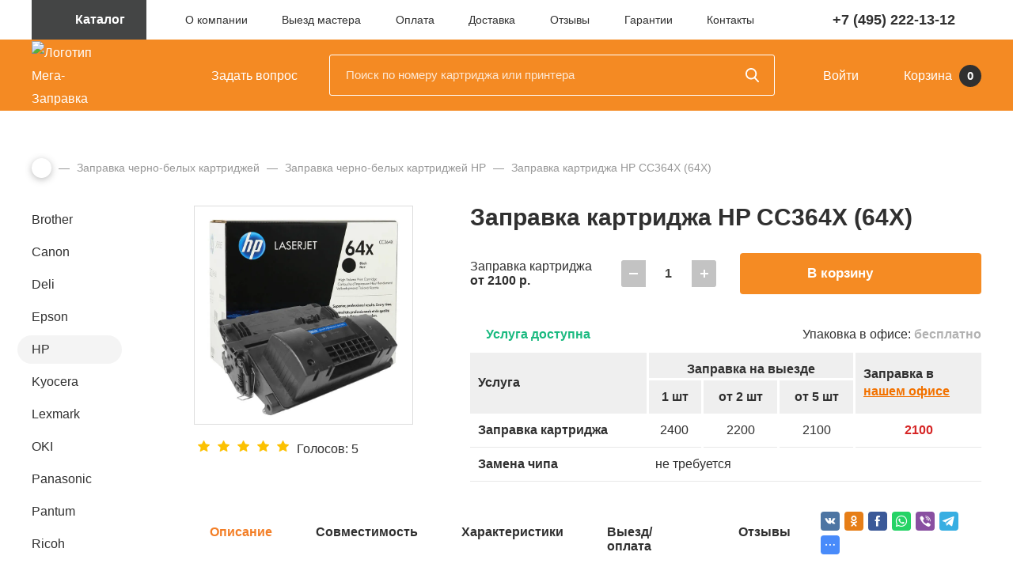

--- FILE ---
content_type: text/html; charset=UTF-8
request_url: https://mega-zapravka.ru/refill/monohrome/hp/cc364x/
body_size: 30775
content:
<!DOCTYPE html>
<html lang="ru">
<head>
<title>Заправка картриджа HP CC364X (64X)</title>
<link rel="canonical" href="https://mega-zapravka.ru/refill/monohrome/hp/cc364x/">
<meta name="description" content="Мега-Заправка осуществляет заправку картриджа HP CC364X (64X) с выездом, а так же их восстановление и ремонт. Срочная заправка картриджа CC364X (64X), качественные материалы, гарантия работы.">
<meta name="keywords" content="заправка CC364X (64X), заправка HP CC364X (64X), заправка картриджа HP CC364X (64X)">
<meta name="viewport" id="viewport" content="width=device-width, initial-scale=1">
<meta http-equiv="Content-Type" content="text/html; charset=UTF-8">
<!-- Yandex.Metrika counter --><noscript><div><img src="https://mc.yandex.ru/watch/91681846" style="position:absolute; left:-9999px;" alt></div></noscript>
<!-- /Yandex.Metrika counter --><style data-critical="yes">:root{--ui-text-letter-spacing-auto:auto;--ui-text-letter-spacing-neg-3:-.01em;--ui-text-letter-spacing-neg-2:-.02em;--ui-text-letter-spacing-neg-1:-.03em;--ui-text-letter-spacing-3:.15em;--ui-text-letter-spacing-2:.1em;--ui-text-letter-spacing-1:.025em;--ui-text-decoration-style-dashed:dashed;--ui-text-decoration-style-wavy:wavy;--ui-text-decoration-style-dotted:dotted;--ui-text-decoration-style-double:double;--ui-text-decoration-style-solid:solid;--ui-text-decoration-line-overline:overline;--ui-text-decoration-line-line-through:line-through;--ui-text-decoration-line-underline:underline;--ui-text-transform-lowercase:lowercase;--ui-text-transform-uppercase:uppercase;--ui-text-transform-capitalize:capitalize;--ui-text-transform-none:none;--ui-space-inset-8xl:72px;--ui-space-inset-7xl:64px;--ui-space-inset-6xl:48px;--ui-space-inset-5xl:40px;--ui-space-inset-4xl:36px;--ui-space-inset-3xl:32px;--ui-space-inset-2xl:28px;--ui-space-inset-xl:24px;--ui-space-inset-lg:20px;--ui-space-inset-md2:18px;--ui-space-inset-md:16px;--ui-space-inset-sm2:14px;--ui-space-inset-sm:12px;--ui-space-inset-xs2:10px;--ui-space-inset-xs:8px;--ui-space-inset-2xs2:6px;--ui-space-inset-2xs:4px;--ui-space-inset-3xs:2px;--ui-space-inset-none:0;--ui-space-inline-8xl-neg:-72px;--ui-space-inline-7xl-neg:-64px;--ui-space-inline-6xl-neg:-48px;--ui-space-inline-5xl-neg:-40px;--ui-space-inline-4xl-neg:-36px;--ui-space-inline-3xl-neg:-32px;--ui-space-inline-2xl-neg:-28px;--ui-space-inline-xl-neg:-24px;--ui-space-inline-lg-neg:-20px;--ui-space-inline-md2-neg:-18px;--ui-space-inline-md-neg:-16px;--ui-space-inline-sm2-neg:-14px;--ui-space-inline-sm-neg:-12px;--ui-space-inline-xs2-neg:-10px;--ui-space-inline-xs-neg:-8px;--ui-space-inline-2xs2-neg:-6px;--ui-space-inline-2xs-neg:-4px;--ui-space-inline-3xs-neg:-2px;--ui-space-inline-8xl:72px;--ui-space-inline-7xl:64px;--ui-space-inline-6xl:48px;--ui-space-inline-5xl:40px;--ui-space-inline-4xl:36px;--ui-space-inline-3xl:32px;--ui-space-inline-2xl:28px;--ui-space-inline-xl:24px;--ui-space-inline-lg:20px;--ui-space-inline-md2:18px;--ui-space-inline-md:16px;--ui-space-inline-sm2:14px;--ui-space-inline-sm:12px;--ui-space-inline-xs2:10px;--ui-space-inline-xs:8px;--ui-space-inline-2xs2:6px;--ui-space-inline-2xs:4px;--ui-space-inline-3xs:2px;--ui-space-inline-none:0;--ui-space-stack-8xl-neg:-72px;--ui-space-stack-7xl-neg:-64px;--ui-space-stack-6xl-neg:-48px;--ui-space-stack-5xl-neg:-40px;--ui-space-stack-4xl-neg:-36px;--ui-space-stack-3xl-neg:-32px;--ui-space-stack-2xl-neg:-28px;--ui-space-stack-xl-neg:-24px;--ui-space-stack-lg-neg:-20px;--ui-space-stack-md2-neg:-18px;--ui-space-stack-md-neg:-16px;--ui-space-stack-sm2-neg:-14px;--ui-space-stack-sm-neg:-12px;--ui-space-stack-xs2-neg:-10px;--ui-space-stack-xs-neg:-8px;--ui-space-stack-2xs2-neg:-6px;--ui-space-stack-2xs-neg:-4px;--ui-space-stack-3xs-neg:-2px;--ui-space-stack-8xl:72px;--ui-space-stack-7xl:64px;--ui-space-stack-6xl:48px;--ui-space-stack-5xl:40px;--ui-space-stack-4xl:36px;--ui-space-stack-3xl:32px;--ui-space-stack-2xl:28px;--ui-space-stack-xl:24px;--ui-space-stack-lg:20px;--ui-space-stack-md2:18px;--ui-space-stack-md:16px;--ui-space-stack-sm2:14px;--ui-space-stack-sm:12px;--ui-space-stack-xs2:10px;--ui-space-stack-xs:8px;--ui-space-stack-2xs2:6px;--ui-space-stack-2xs:4px;--ui-space-stack-3xs:2px;--ui-space-stack-none:0;--ui-size-8xl:72px;--ui-size-7xl:64px;--ui-size-6xl:48px;--ui-size-5xl:40px;--ui-size-4xl:36px;--ui-size-3xl:32px;--ui-size-2xl:28px;--ui-size-xl:24px;--ui-size-lg:20px;--ui-size-md2:18px;--ui-size-md:16px;--ui-size-sm2:14px;--ui-size-sm:12px;--ui-size-xs2:10px;--ui-size-xs:8px;--ui-size-2xs2:6px;--ui-size-2xs:4px;--ui-size-3xs:2px;--ui-size-none:0;--ui-shadow-left-4xl:-16px 0px 24px 0px rgba(0,0,0,.11);--ui-shadow-left-3xl:-12px 0px 17px 0px rgba(0,0,0,.1);--ui-shadow-left-2xl:-8px 0px 10px 0px rgba(0,0,0,.1);--ui-shadow-left-xl:-6px 0px 10px 0px rgba(0,0,0,.1);--ui-shadow-left-l:-4px 0px 5px 0px rgba(0,0,0,.08);--ui-shadow-left-m:-3px 0px 4px 0px rgba(0,0,0,.08);--ui-shadow-left-s:-2px 0px 4px 0px rgba(0,0,0,.08);--ui-shadow-left-xs:-2px 0px 2px 0px rgba(0,0,0,.07);--ui-shadow-left-2xs:-1px 0px 2px 0px rgba(0,0,0,.06);--ui-shadow-bottom-4xl:0px 16px 24px 0px rgba(0,0,0,.11);--ui-shadow-bottom-3xl:0px 12px 17px 0px rgba(0,0,0,.1);--ui-shadow-bottom-2xl:0px 8px 10px 0px rgba(0,0,0,.1);--ui-shadow-bottom-xl:0px 6px 10px 0px rgba(0,0,0,.1);--ui-shadow-bottom-l:0px 4px 5px 0px rgba(0,0,0,.08);--ui-shadow-bottom-m:0px 3px 4px 0px rgba(0,0,0,.08);--ui-shadow-bottom-s:0px 2px 4px 0px rgba(0,0,0,.08);--ui-shadow-bottom-xs:0px 2px 2px 0px rgba(0,0,0,.07);--ui-shadow-bottom-2xs:0px 1px 2px 0px rgba(0,0,0,.06);--ui-shadow-right-4xl:16px 0px 24px 0px rgba(0,0,0,.11);--ui-shadow-right-3xl:12px 0px 17px 0px rgba(0,0,0,.1);--ui-shadow-right-2xl:8px 0px 10px 0px rgba(0,0,0,.1);--ui-shadow-right-xl:6px 0px 10px 0px rgba(0,0,0,.1);--ui-shadow-right-l:4px 0px 5px 0px rgba(0,0,0,.08);--ui-shadow-right-m:3px 0px 4px 0px rgba(0,0,0,.08);--ui-shadow-right-s:2px 0px 4px 0px rgba(0,0,0,.08);--ui-shadow-right-xs:2px 0px 2px 0px rgba(0,0,0,.07);--ui-shadow-right-2xs:1px 0px 2px 0px rgba(0,0,0,.06);--ui-shadow-top-4xl:0px -16px 24px 0px rgba(0,0,0,.11);--ui-shadow-top-3xl:0px -12px 17px 0px rgba(0,0,0,.1);--ui-shadow-top-2xl:0px -8px 10px 0px rgba(0,0,0,.1);--ui-shadow-top-xl:0px -6px 10px 0px rgba(0,0,0,.1);--ui-shadow-top-l:0px -4px 5px 0px rgba(0,0,0,.08);--ui-shadow-top-m:0px -3px 4px 0px rgba(0,0,0,.08);--ui-shadow-top-s:0px -2px 4px 0px rgba(0,0,0,.08);--ui-shadow-top-xs:0px -2px 2px 0px rgba(0,0,0,.07);--ui-shadow-top-2xs:0px -1px 2px 0px rgba(0,0,0,.06);--ui-opacity-none:0;--ui-opacity-full:1;--ui-opacity-90:.9;--ui-opacity-80:.8;--ui-opacity-70:.7;--ui-opacity-60:.6;--ui-opacity-50:.5;--ui-opacity-40:.4;--ui-opacity-30:.3;--ui-opacity-20:.2;--ui-opacity-10:.1;--ui-opacity-5:.05;--ui-font-line-height-3xl:2;--ui-font-line-height-2xl:1.75;--ui-font-line-height-xl:1.62;--ui-font-line-height-lg:1.5;--ui-font-line-height-md:1.4;--ui-font-line-height-sm:1.35;--ui-font-line-height-2xs:1.3;--ui-font-line-height-3xs:1.2;--ui-font-line-height-reset:1;--ui-font-size-5xl:28px;--ui-font-size-4xl:24px;--ui-font-size-3xl:22px;--ui-font-size-2xl:18px;--ui-font-size-xl:16px;--ui-font-size-lg:15px;--ui-font-size-md:14px;--ui-font-size-sm:13px;--ui-font-size-xs:12px;--ui-font-size-3xs:11px;--ui-font-size-4xs:10px;--ui-font-size-5xs:9px;--ui-font-size-6xs:8px;--ui-font-size-7xs:7px;--ui-font-weight-extra-black:950;--ui-font-weight-black:900;--ui-font-weight-extra-bold:800;--ui-font-weight-bold:700;--ui-font-weight-semi-bold:600;--ui-font-weight-medium:500;--ui-font-weight-normal:400;--ui-font-weight-regular:400;--ui-font-weight-light:300;--ui-font-weight-extra-light:200;--ui-font-weight-thin:100;--ui-font-family-helvetica:"Helvetica Neue",Helvetica,Arial,sans-serif;--ui-font-family-system-mono:ui-monospace,SFMono-Regular,"SF Mono",Consolas,"Liberation Mono",Menlo,monospace;--ui-font-family-system:system-ui,-apple-system,BlinkMacSystemFont,"Segoe UI",Roboto,Ubuntu,"Helvetica Neue",Arial,sans-serif,"Apple Color Emoji","Segoe UI Emoji","Segoe UI Symbol";--ui-color-palette-beige-base:#fdfae1;--ui-color-palette-beige-base-rgb:253,250,225;--ui-color-palette-gray-02:#f8fafb;--ui-color-palette-gray-02-rgb:248,250,251;--ui-color-palette-gray-03:#f5f7f8;--ui-color-palette-gray-03-rgb:245,247,248;--ui-color-palette-gray-04:#f1f4f6;--ui-color-palette-gray-04-rgb:241,244,246;--ui-color-palette-gray-05:#eef2f4;--ui-color-palette-gray-05-rgb:238,242,244;--ui-color-palette-gray-90:#525c69;--ui-color-palette-gray-90-rgb:82,92,105;--ui-color-palette-gray-80:#6a737f;--ui-color-palette-gray-80-rgb:106,115,127;--ui-color-palette-gray-70:#828b95;--ui-color-palette-gray-70-rgb:130,139,149;--ui-color-palette-gray-60:#959ca4;--ui-color-palette-gray-60-rgb:149,156,164;--ui-color-palette-gray-50:#a8adb4;--ui-color-palette-gray-50-rgb:168,173,180;--ui-color-palette-gray-40:#bdc1c6;--ui-color-palette-gray-40-rgb:189,193,198;--ui-color-palette-gray-35:#c9ccd0;--ui-color-palette-gray-35-rgb:201,204,208;--ui-color-palette-gray-30:#d5d7db;--ui-color-palette-gray-30-rgb:213,215,219;--ui-color-palette-gray-20:#dfe0e3;--ui-color-palette-gray-20-rgb:223,224,227;--ui-color-palette-gray-15:#e6e7e9;--ui-color-palette-gray-15-rgb:230,231,233;--ui-color-palette-gray-10:#edeef0;--ui-color-palette-gray-10-rgb:237,238,240;--ui-color-palette-red-solid:#f0371b;--ui-color-palette-red-solid-rgb:240,55,27;--ui-color-palette-red-95:#800602;--ui-color-palette-red-95-rgb:128,6,2;--ui-color-palette-red-90:#9a0703;--ui-color-palette-red-90-rgb:154,7,3;--ui-color-palette-red-80:#c21b16;--ui-color-palette-red-80-rgb:194,27,22;--ui-color-palette-red-70:#e92f2a;--ui-color-palette-red-70-rgb:233,47,42;--ui-color-palette-red-60:#f4433e;--ui-color-palette-red-60-rgb:244,67,62;--ui-color-palette-red-50:#ff5752;--ui-color-palette-red-50-rgb:255,87,82;--ui-color-palette-red-45:#ff7c78;--ui-color-palette-red-45-rgb:255,124,120;--ui-color-palette-red-40:#ff9a97;--ui-color-palette-red-40-rgb:255,154,151;--ui-color-palette-red-30:#ffcdcc;--ui-color-palette-red-30-rgb:255,205,204;--ui-color-palette-red-25:#ffdcdb;--ui-color-palette-red-25-rgb:255,220,219;--ui-color-palette-red-20:#ffe8e8;--ui-color-palette-red-20-rgb:255,232,232;--ui-color-palette-red-15:#fff0f0;--ui-color-palette-red-15-rgb:255,240,240;--ui-color-palette-red-10:#fff8f8;--ui-color-palette-red-10-rgb:255,248,248;--ui-color-palette-orange-95:#614000;--ui-color-palette-orange-95-rgb:97,64,0;--ui-color-palette-orange-90:#7a5100;--ui-color-palette-orange-90-rgb:122,81,0;--ui-color-palette-orange-80:#9f6a00;--ui-color-palette-orange-80-rgb:159,106,0;--ui-color-palette-orange-70:#c48300;--ui-color-palette-orange-70-rgb:196,131,0;--ui-color-palette-orange-60:#e89b06;--ui-color-palette-orange-60-rgb:232,155,6;--ui-color-palette-orange-50:#ffa900;--ui-color-palette-orange-50-rgb:255,169,0;--ui-color-palette-orange-40:#ffc34d;--ui-color-palette-orange-40-rgb:255,195,77;--ui-color-palette-orange-30:#ffe1a6;--ui-color-palette-orange-30-rgb:255,225,166;--ui-color-palette-orange-25:#ffe9be;--ui-color-palette-orange-25-rgb:255,233,190;--ui-color-palette-orange-20:#fff1d6;--ui-color-palette-orange-20-rgb:255,241,214;--ui-color-palette-orange-15:#fff5e3;--ui-color-palette-orange-15-rgb:255,245,227;--ui-color-palette-orange-10:#fffaf0;--ui-color-palette-orange-10-rgb:255,250,240;--ui-color-palette-green-95:#3d4f00;--ui-color-palette-green-95-rgb:61,79,0;--ui-color-palette-green-90:#506900;--ui-color-palette-green-90-rgb:80,105,0;--ui-color-palette-green-80:#688800;--ui-color-palette-green-80-rgb:104,136,0;--ui-color-palette-green-70:#7fa800;--ui-color-palette-green-70-rgb:127,168,0;--ui-color-palette-green-60:#8dbb00;--ui-color-palette-green-60-rgb:141,187,0;--ui-color-palette-green-55:#95c500;--ui-color-palette-green-55-rgb:149,197,0;--ui-color-palette-green-50:#9dcf00;--ui-color-palette-green-50-rgb:157,207,0;--ui-color-palette-green-40:#bbde4d;--ui-color-palette-green-40-rgb:187,222,77;--ui-color-palette-green-35:#cfe780;--ui-color-palette-green-35-rgb:207,231,128;--ui-color-palette-green-30:#e2f1b3;--ui-color-palette-green-30-rgb:226,241,179;--ui-color-palette-green-25:#faf6c3;--ui-color-palette-green-25-rgb:250,246,195;--ui-color-palette-green-20:#f1fbd0;--ui-color-palette-green-20-rgb:241,251,208;--ui-color-palette-green-15:#f5fcde;--ui-color-palette-green-15-rgb:245,252,222;--ui-color-palette-green-10:#fafded;--ui-color-palette-green-10-rgb:250,253,237;--ui-color-palette-blue-95:#004f69;--ui-color-palette-blue-95-rgb:0,79,105;--ui-color-palette-blue-90:#006484;--ui-color-palette-blue-90-rgb:0,100,132;--ui-color-palette-blue-80:#00789e;--ui-color-palette-blue-80-rgb:0,120,158;--ui-color-palette-blue-70:#008dba;--ui-color-palette-blue-70-rgb:0,141,186;--ui-color-palette-blue-60:#11a9d9;--ui-color-palette-blue-60-rgb:17,169,217;--ui-color-palette-blue-50:#2fc6f6;--ui-color-palette-blue-50-rgb:47,198,246;--ui-color-palette-blue-40:#7fdefc;--ui-color-palette-blue-40-rgb:127,222,252;--ui-color-palette-blue-30:#c3f0ff;--ui-color-palette-blue-30-rgb:195,240,255;--ui-color-palette-blue-25:#d3f4ff;--ui-color-palette-blue-25-rgb:211,244,255;--ui-color-palette-blue-20:#e5f9ff;--ui-color-palette-blue-20-rgb:229,249,255;--ui-color-palette-blue-15:#ecfafe;--ui-color-palette-blue-15-rgb:236,250,254;--ui-color-palette-blue-10:#f4fcfe;--ui-color-palette-blue-10-rgb:244,252,254;--ui-color-palette-white-base:#fff;--ui-color-palette-white-base-rgb:255,255,255;--ui-color-palette-black-base:#333;--ui-color-palette-black-base-rgb:51,51,51;--ui-color-palette-black-solid:#000;--ui-color-palette-black-solid-rgb:0,0,0;--ui-color-overlay-base:rgba(255,255,255,.5);--ui-color-accent-yellow:#fef3b8;--ui-color-accent-yellow-rgb:254,243,184;--ui-color-accent-purple:#a77bde;--ui-color-accent-purple-rgb:167,123,222;--ui-color-accent-turquoise:#05b5ab;--ui-color-accent-turquoise-rgb:5,181,171;--ui-color-accent-green:#29ad49;--ui-color-accent-green-rgb:41,173,73;--ui-color-accent-brown:#ae914b;--ui-color-accent-brown-rgb:174,145,75;--ui-color-accent-pink:#fb6dba;--ui-color-accent-pink-rgb:251,109,186;--ui-color-accent-aqua:#55d0e0;--ui-color-accent-aqua-rgb:85,208,224;--ui-color-accent-light-blue:#559be6;--ui-color-accent-light-blue-rgb:85,155,230;--ui-color-tag-9:#e2e3e5;--ui-color-tag-9-rgb:226,227,229;--ui-color-tag-8:#ccd3dd;--ui-color-tag-8-rgb:204,211,221;--ui-color-tag-7:#dfc684;--ui-color-tag-7-rgb:223,198,132;--ui-color-tag-6:#ace5ec;--ui-color-tag-6-rgb:172,229,236;--ui-color-tag-5:#c2d1f0;--ui-color-tag-5-rgb:194,209,240;--ui-color-tag-4:#87eda0;--ui-color-tag-4-rgb:135,237,160;--ui-color-tag-3:#dbf087;--ui-color-tag-3-rgb:219,240,135;--ui-color-tag-2:#00baf2;--ui-color-tag-2-rgb:0,186,242;--ui-color-tag-1:#bcedfc;--ui-color-tag-1-rgb:188,237,252;--ui-color-link-primary-base:#2066b0;--ui-color-link-primary-base-rgb:32,102,176;--ui-color-background-none:none;--ui-color-background-transparent:transparent;--ui-border-width-thick:2px;--ui-border-width-thin:1px;--ui-border-radius-pill:99rem;--ui-border-radius-circle:50%;--ui-border-radius-3xl:20px;--ui-border-radius-2xl:16px;--ui-border-radius-xl:14px;--ui-border-radius-lg:12px;--ui-border-radius-md:10px;--ui-border-radius-sm:8px;--ui-border-radius-xs:6px;--ui-border-radius-2xs:4px;--ui-border-radius-3xs:2px;--ui-border-radius-none:0;--ui-typography-text-lg-font-weight:400;--ui-typography-text-lg-line-height:1.4;--ui-typography-text-lg-font-size:var(--ui-font-size-lg);--ui-typography-text-md-font-weight:400;--ui-typography-text-md-line-height:1.4;--ui-typography-text-md-font-size:var(--ui-font-size-md);--ui-typography-text-sm-font-weight:400;--ui-typography-text-sm-line-height:1.4;--ui-typography-text-sm-font-size:var(--ui-font-size-sm);--ui-typography-text-xs-font-weight:400;--ui-typography-text-xs-line-height:1.35;--ui-typography-text-xs-font-size:var(--ui-font-size-xs);--ui-typography-heading-h6-color:var(--ui-color-palette-black-base);--ui-typography-heading-h6-font-weight:600;--ui-typography-heading-h6-line-height:1.4;--ui-typography-heading-h6-font-size:var(--ui-font-size-md);--ui-typography-heading-h5-color:var(--ui-color-palette-black-base);--ui-typography-heading-h5-font-weight:400;--ui-typography-heading-h5-line-height:1.35;--ui-typography-heading-h5-font-size:var(--ui-font-size-xl);--ui-typography-heading-h4-color:var(--ui-color-palette-black-base);--ui-typography-heading-h4-font-weight:400;--ui-typography-heading-h4-line-height:1.35;--ui-typography-heading-h4-font-size:var(--ui-font-size-2xl);--ui-typography-heading-h3-color:var(--ui-color-palette-black-base);--ui-typography-heading-h3-font-weight:300;--ui-typography-heading-h3-line-height:1.3;--ui-typography-heading-h3-font-size:var(--ui-font-size-3xl);--ui-typography-heading-h2-color:var(--ui-color-palette-black-base);--ui-typography-heading-h2-font-weight:300;--ui-typography-heading-h2-line-height:1.3;--ui-typography-heading-h2-font-size:var(--ui-font-size-4xl);--ui-typography-heading-h1-color:var(--ui-color-palette-black-base);--ui-typography-heading-h1-font-weight:300;--ui-typography-heading-h1-line-height:1.2;--ui-typography-heading-h1-font-size:var(--ui-font-size-5xl);--ui-color-base-default:var(--ui-color-palette-black-base);--ui-color-base-default-rgb:var(--ui-color-palette-black-base-rgb);--ui-color-base-solid:var(--ui-color-palette-black-solid);--ui-color-base-solid-rgb:var(--ui-color-palette-black-solid-rgb);--ui-color-base-05:var(--ui-color-palette-gray-05);--ui-color-base-05-rgb:var(--ui-color-palette-gray-05-rgb);--ui-color-base-04:var(--ui-color-palette-gray-04);--ui-color-base-04-rgb:var(--ui-color-palette-gray-04-rgb);--ui-color-base-03:var(--ui-color-palette-gray-03);--ui-color-base-03-rgb:var(--ui-color-palette-gray-03-rgb);--ui-color-base-02:var(--ui-color-palette-gray-02);--ui-color-base-02-rgb:var(--ui-color-palette-gray-02-rgb);--ui-color-base-90:var(--ui-color-palette-gray-90);--ui-color-base-90-rgb:var(--ui-color-palette-gray-90-rgb);--ui-color-base-80:var(--ui-color-palette-gray-80);--ui-color-base-80-rgb:var(--ui-color-palette-gray-80-rgb);--ui-color-base-70:var(--ui-color-palette-gray-70);--ui-color-base-70-rgb:var(--ui-color-palette-gray-70-rgb);--ui-color-base-60:var(--ui-color-palette-gray-60);--ui-color-base-60-rgb:var(--ui-color-palette-gray-60-rgb);--ui-color-base-50:var(--ui-color-palette-gray-50);--ui-color-base-50-rgb:var(--ui-color-palette-gray-50-rgb);--ui-color-base-40:var(--ui-color-palette-gray-40);--ui-color-base-40-rgb:var(--ui-color-palette-gray-40-rgb);--ui-color-base-35:var(--ui-color-palette-gray-35);--ui-color-base-35-rgb:var(--ui-color-palette-gray-35-rgb);--ui-color-base-30:var(--ui-color-palette-gray-30);--ui-color-base-30-rgb:var(--ui-color-palette-gray-30-rgb);--ui-color-base-20:var(--ui-color-palette-gray-20);--ui-color-base-20-rgb:var(--ui-color-palette-gray-20-rgb);--ui-color-base-15:var(--ui-color-palette-gray-15);--ui-color-base-15-rgb:var(--ui-color-palette-gray-15-rgb);--ui-color-base-10:var(--ui-color-palette-gray-10);--ui-color-base-10-rgb:var(--ui-color-palette-gray-10-rgb);--ui-color-background-note:var(--ui-color-palette-beige-base);--ui-color-background-note-rgb:var(--ui-color-palette-beige-base-rgb);--ui-color-background-on-alert:var(--ui-color-palette-red-70);--ui-color-background-on-alert-rgb:var(--ui-color-palette-red-70-rgb);--ui-color-background-alert:var(--ui-color-palette-red-20);--ui-color-background-alert-rgb:var(--ui-color-palette-red-20-rgb);--ui-color-background-on-warning:var(--ui-color-palette-orange-70);--ui-color-background-on-warning-rgb:var(--ui-color-palette-orange-70-rgb);--ui-color-background-warning:var(--ui-color-palette-orange-20);--ui-color-background-warning-rgb:var(--ui-color-palette-orange-20-rgb);--ui-color-background-on-success:var(--ui-color-palette-green-70);--ui-color-background-on-success-rgb:var(--ui-color-palette-green-70-rgb);--ui-color-background-success:var(--ui-color-palette-green-20);--ui-color-background-success-rgb:var(--ui-color-palette-green-20-rgb);--ui-color-background-on-info:var(--ui-color-palette-blue-70);--ui-color-background-on-info-rgb:var(--ui-color-palette-blue-70-rgb);--ui-color-background-info:var(--ui-color-palette-blue-20);--ui-color-background-info-rgb:var(--ui-color-palette-blue-20-rgb);--ui-color-background-tertiary:var(--ui-color-palette-gray-05);--ui-color-background-tertiary-rgb:var(--ui-color-palette-gray-05-rgb);--ui-color-background-secondary:var(--ui-color-palette-gray-10);--ui-color-background-secondary-rgb:var(--ui-color-palette-gray-10-rgb);--ui-color-background-primary:var(--ui-color-palette-white-base);--ui-color-background-primary-rgb:var(--ui-color-palette-white-base-rgb);--ui-color-text-warning:var(--ui-color-palette-orange-50);--ui-color-text-warning-rgb:var(--ui-color-palette-orange-50-rgb);--ui-color-text-alert:var(--ui-color-palette-red-50);--ui-color-text-alert-rgb:var(--ui-color-palette-red-50-rgb);--ui-color-text-subtle:var(--ui-color-palette-gray-70);--ui-color-text-subtle-rgb:var(--ui-color-palette-gray-70-rgb);--ui-color-text-secondary:var(--ui-color-palette-gray-90);--ui-color-text-secondary-rgb:var(--ui-color-palette-gray-90-rgb);--ui-color-text-primary:var(--ui-color-palette-black-base);--ui-color-text-primary-rgb:var(--ui-color-palette-black-base-rgb);--ui-color-extranet:var(--ui-color-palette-orange-60);--ui-color-extranet-rgb:var(--ui-color-palette-orange-60-rgb);--ui-color-on-primary-alt:var(--ui-color-palette-white-base);--ui-color-on-primary-alt-rgb:var(--ui-color-palette-white-base-rgb);--ui-color-primary-alt:var(--ui-color-palette-green-50);--ui-color-primary-alt-rgb:var(--ui-color-palette-green-50-rgb);--ui-color-on-primary:var(--ui-color-palette-white-base);--ui-color-on-primary-rgb:var(--ui-color-palette-white-base-rgb);--ui-color-primary:var(--ui-color-palette-blue-50);--ui-color-primary-rgb:var(--ui-color-palette-blue-50-rgb);}@keyframes swing{15%{-webkit-transform:translateY(6px);transform:translateY(6px);}30%{-webkit-transform:translateY(-6px);transform:translateY(-6px);}50%{-webkit-transform:translateY(4px);transform:translateY(4px);}65%{-webkit-transform:translateY(-4px);transform:translateY(-4px);}80%{-webkit-transform:translateY(2px);transform:translateY(2px);}100%{-webkit-transform:translateY(0);transform:translateY(0);}}div.star-active{cursor:pointer;}div.star-voted{background-image:url("[data-uri]");width:15px;height:14px;overflow:hidden;}.rating_vote table tr{border:0;}.rating_vote table tr td{padding:5px !important;float:left;}@media (max-width:540px){.bx_soc_comments_div .bx-catalog-tab-list li a{font-size:11px;}}.bx_soc_comments_div .bx-catalog-tab-section-container{position:relative;}.bx_soc_comments_div .bx-catalog-tab-list{border-bottom:1px solid #d9e1e3;text-align:left;padding:0;vertical-align:bottom;margin:16px 0;}.bx_soc_comments_div .bx-catalog-tab-list li{vertical-align:bottom;border:1px solid #d9e1e3;border-bottom:none;display:inline-block;border-radius:3px 3px 0 0;background:#f7f7f7;box-shadow:inset 0 -10px 5px -10px rgba(0,0,0,.12);}.bx_soc_comments_div .bx-catalog-tab-section-container .bx-catalog-tab-list li:before{content:none;}.bx_soc_comments_div .bx-catalog-tab-list li a,.bx_soc_comments_div .bx-catalog-tab-list li>span{display:block;cursor:pointer;line-height:30px;height:30px;color:#999;text-decoration:none;font-size:13px;padding:0 20px;box-shadow:none;}.bx_soc_comments_div .bx-catalog-tab-list li:hover,.bx_soc_comments_div .bx-catalog-tab-list li.active{background:#fff;}.bx_soc_comments_div .bx-catalog-tab-body-container .bx-catalog-tab-container>div.tab-off{opacity:0;height:0;overflow:hidden;-webkit-transition:all .4s ease-out;-ms-transition:all .4s ease-out;-moz-transition:all .4s ease-out;-o-transition:all .4s ease-out;transition:all .4s ease-out;}.bx_soc_comments_div .bx-catalog-tab-body-container .bx-catalog-tab-container>div{opacity:1;-webkit-transition:all .6s ease-out;-ms-transition:all .6s ease-out;-moz-transition:all .6s ease-out;-o-transition:all .6s ease-out;transition:all .6s ease-out;padding:0 10px;}div#special_perms{padding-top:.5em;}span#post-code-input{display:none;}a#post-code-text{background-color:#fff4ca;border-bottom:dashed 1px;text-decoration:none;}#blog-show-seo-fields input,textarea{width:100%;}@charset "UTF-8";@font-face{font-family:"ProximaNova";src:url("/bitrix/templates/main/fonts/ProximaNova-Regular.woff2") format("woff2"),url("/bitrix/templates/main/fonts/ProximaNova-Regular.woff") format("woff");font-weight:normal;font-style:normal;font-display:swap;}@font-face{font-family:"ProximaNova";src:url("/bitrix/templates/main/fonts/ProximaNova-Light.woff2") format("woff2"),url("/bitrix/templates/main/fonts/ProximaNova-Light.woff") format("woff");font-weight:300;font-style:normal;font-display:swap;}@font-face{font-family:"ProximaNova";src:url("/bitrix/templates/main/fonts/ProximaNova-Semibold.woff2") format("woff2"),url("/bitrix/templates/main/fonts/ProximaNova-Semibold.woff") format("woff");font-weight:600;font-style:normal;font-display:swap;}@font-face{font-family:"ProximaNova";src:url("/bitrix/templates/main/fonts/ProximaNova-Bold.woff2") format("woff2"),url("/bitrix/templates/main/fonts/ProximaNova-Bold.woff") format("woff");font-weight:bold;font-style:normal;font-display:swap;}@font-face{font-family:"ProximaNova";src:url("/bitrix/templates/main/fonts/ProximaNova-BoldIt.woff2") format("woff2"),url("/bitrix/templates/main/fonts/ProximaNova-BoldIt.woff") format("woff");font-weight:bold;font-style:italic;font-display:swap;}*{-webkit-box-sizing:border-box;box-sizing:border-box;}body{margin:0;padding:0;font-family:"ProximaNova",Helvetica,Arial,sans-serif;font-weight:400;font-size:16px;background-color:#fff;color:#303030;line-height:1.857;min-width:320px;}main{overflow-x:hidden;padding-top:60px;display:block;width:100%;}img{max-width:100%;display:inline-block;}.-semi{font-weight:600;}.-light{font-weight:300;}a{color:#f27200;text-decoration:underline;transition:color 200ms,background-color 200ms,border-color 200ms,box-shadow 200ms;}a:hover{text-decoration:none;}h1,.h1{font-weight:bold;font-size:40px;line-height:1.025;color:#303030;margin:0px 0px 40px 0px;}h2,.h2{font-weight:bold;font-size:24px;margin:0px 0px 20px 0px;line-height:normal;}h2:last-child,.h2:last-child{margin-bottom:0;}h3,.h3{font-size:20px;font-weight:bold;line-height:36px;line-height:normal;margin:0px 0px 20px 0px;}h4,.h4{font-size:20px;font-weight:bold;margin:0px 0px 15px 0px;line-height:30px;}h5,.h5{font-size:16px;font-weight:600;line-height:21px;margin-top:0;margin-bottom:5px;}p{margin:0px 0px 30px 0px;padding:0px;}p:last-child{margin-bottom:0;}.page_content{line-height:1.857;font-size:16px;margin-bottom:70px;}main ul{margin:0px 0px 30px 0px;padding:0px;list-style:none;}main ul:last-child{margin-bottom:0;}main li{margin:0px 0px 5px 0px;padding-left:20px;}main ol{margin:0px 0px 30px 0px;padding:0px;counter-reset:list 0;list-style:none;}main ol:last-child{margin-bottom:0;}main ol li:before{counter-increment:list;content:counter(list) ". ";position:absolute;left:-20px;width:30px;text-align:right;height:100%;line-height:inherit;font-size:inherit;}main li:before{content:"◦";line-height:normal;font-size:24px;position:absolute;left:0px;}main ol ol,main ol ul,main ul ol,main ul ul{margin-top:5px;}main li{position:relative;}input{font-family:"ProximaNova",Helvetica,Arial,sans-serif;}.page_content blockquote{font-size:18px;font-weight:bold;font-style:italic;color:#444545;max-width:80%;border-left:6px solid #f48a23;padding-left:30px;margin-left:30px;margin-top:50px;margin-bottom:50px;}.page_content blockquote:first-child{margin-top:0;}.page_content blockquote:last-child{margin-bottom:0;}.page_content blockquote p{margin-bottom:10px;}.page_content blockquote p:last-child{margin-bottom:0;}.entry{font-size:18px;color:#969696;line-height:30px;}.page_content img{margin:auto;margin-top:50px;margin-bottom:50px;display:block;}.page_content img:first-of-type{margin-top:0;}.page_content img:last-child{margin-bottom:0;}.page_content table{margin:35px 0px 35px 0px;width:100%;font-size:16px;border:0;border-radius:5px;border-collapse:collapse;line-height:1.4;}.page_content table:first-child{margin-top:0;}.page_content table:last-child{margin-bottom:0;}.page_content thead td{background-color:#efefef;font-weight:600;}.page_content thead td:first-child{border-right:3px solid #fff;border-top:3px solid #fff;}.td_zapr_kart{text-align:center;border-right:3px solid #fff;border-top:3px solid #fff;}.page_content thead td:last-child{border-top:3px solid #fff;}.page_content tr{border-top:1px solid #e7e7e7;}td{padding:10px;}[class^="icon-"]{vertical-align:middle;margin-top:-3px;margin-right:5px;fill:#4656f6;}.link{position:absolute;width:100%;height:100%;left:0;top:0;display:block;}@media (max-width:767px){main{padding-top:36px;}.page_content{margin-bottom:50px;}.mobile-minus-margins,.page_content .mobile-minus-margins{margin-right:-15px;margin-left:-15px;}h1,.h1{font-size:26px;line-height:normal;margin-bottom:30px;}h2,.h2{font-size:24px;}h3,.h3{font-size:23px;}h4,.h4{font-size:18px;line-height:24px;}h5,.h5{font-size:19px;font-weight:normal;line-height:24px;}.page_content blockquote{margin-left:0;padding-left:15px;max-width:100%;width:100%;font-size:16px;line-height:1.5;}.page_content table{font-size:14px;}.page_content li{line-height:22px;}.entry{line-height:27px;font-size:17px;}}.bottom-mini-slider{background-color:#fbfbfb;padding-top:50px;padding-bottom:54px;}.bottom-mini-slider h3{margin-bottom:30px;}.mini_arrow{outline:none;}.mini_arrow svg{fill:#000;width:39px;height:39px;opacity:.4;}.mini_arrow:hover svg{opacity:.8;}.mini_arrow.-prev{margin-right:10px;}.mini_arrow.-prev svg{-webkit-transform:rotate(180deg);-ms-transform:rotate(180deg);transform:rotate(180deg);margin-right:0;}.mini_arrow.-next svg{margin-right:0;}.mini_slider_item{display:-webkit-box;display:-ms-flexbox;display:flex;-webkit-box-flex:1;-ms-flex:1;flex:1;background-color:#fff;border:1px solid #ddd;border-radius:5px;padding:10px;position:relative;min-height:131px;align-items:center;}.mini_slider_item .img_box{-webkit-box-flex:0;-ms-flex:none;flex:none;width:45%;display:-webkit-box;display:-ms-flexbox;display:flex;}.mini_slider_item .img_box img{}.mini_slider_item .text_box{padding:0 5px;}.mini_slider_item .text_box div{font-size:14px;font-weight:600;line-height:normal;margin-bottom:5px;}.mini_slider_item .text_box span{font-size:16px;line-height:20px;text-decoration:none;display:block;color:#f27200;}.mini_slider_item:hover span{text-decoration:underline;}@media (max-width:767px){.bottom-mini-slider h3{margin-bottom:20px;}.mini_slider_item{padding:5px;}.mini_slider_item .img_box{width:35%;}}@media (max-width:767px){.mini_slider_item{min-height:110px;}}.zapr_mini_slider{width:100%;}.zapr_slider .text_box div{margin-bottom:0;margin-top:5px;}.mini_slider_item.-black{border-top:3px solid #434341;}.mini_slider_item.-blue{border-top:3px solid #00a0e0;}.mini_slider_item.-yellow{border-top:3px solid #ffec00;}header{padding-bottom:90px;font-size:14px;}.topheader{position:relative;}.menu_catalog{position:absolute;left:0px;top:50px;width:100%;height:360px;background-color:#2a2a2a;z-index:1000;color:#fff;background-image:url("/bitrix/templates/main/images/catalog-bg.jpg");background-position:center;display:none;outline:none;}.menu_catalog .container{height:100%;}.catalog_list{border-right:1px solid #595959;-webkit-box-flex:1;-ms-flex:1;flex:1;padding:50px 20px;line-height:1.857;background-color:transparent;-webkit-transition:background .25s;-o-transition:background .25s;transition:background .25s;}.catalog_list ul{margin:0;padding:0;list-style:none;}.catalog_list:last-child{border-right:0;}.catalog_list:hover{background-color:#444545;}.catalog_list__title{font-size:20px;line-height:1.211;font-weight:300;height:90px;display:block;color:#fff;text-decoration:none;}.catalog_list__title:hover{color:#f27200;}.catalog_item{margin:0;width:50%;}.catalog_item a{color:#a9a9a9;text-decoration:none;}.catalog_item a:hover{color:#fff;background:-webkit-gradient(linear,left top,left bottom,from(#a9a9a9),to(#a9a9a9));background:-webkit-linear-gradient(#a9a9a9,#a9a9a9);background:-o-linear-gradient(#a9a9a9,#a9a9a9);background:linear-gradient(#a9a9a9,#a9a9a9);background-repeat:no-repeat;background-size:100% 1px;background-position:0px 1.05em;}.menu_catalog__btn{display:block;width:145px;height:50px;background:#444545;color:#fff;font-weight:bold;font-size:16px;text-align:center;text-decoration:none;line-height:50px;}.icon-menu-catalog-btn{width:17px;height:14px;fill:#fff;margin-right:10px;}.nav{width:60%;margin:auto;padding:0;list-style:none;}.nav__link{color:#303030;text-decoration:none;}.nav__link:hover{text-decoration:underline !important;background:none !important;}.nav__link.-active{color:#f27200;font-weight:600;text-decoration:underline;}.menu_phone{margin-left:50px;}.menu_phone .phone{font-weight:bold;font-size:18px;color:#303030;text-decoration:none;margin-right:10px;}.icon-menu-phone-arrow{width:14px;height:8px;fill:#f27e24;stroke:#f27e24;stroke-width:.5px;}.phone_box{border-radius:0 0 5px 5px;background-color:#f4f4f4;position:absolute;width:305px;z-index:3;font-weight:300;padding:0 30px 25px 30px;top:0;right:-87px;padding-top:9px;-webkit-box-shadow:0px 0px 9px 0px rgba(69,69,69,.4);box-shadow:0px 0px 9px 0px rgba(69,69,69,.4);color:#000;outline:none;display:none;}.phone_box .phone{margin:0;}.phone_box .time{color:#8f8f8f;}.phone_box .btn{margin-top:13px;margin-bottom:14px;}.subheader_box{background-color:#f48a23;height:90px;position:absolute;width:100%;top:50px;left:0;-webkit-transition:background .3s;-o-transition:background .3s;transition:background .3s;}.subheader{height:100%;}.subheader > div:not(.subheader_search) a{color:#fff;text-decoration:none;font-size:16px;display:inline-block;}.subheader > div:not(.subheader_search) a:hover svg{opacity:1;}.subheader_logo{width:109px;}.subheader_logo a{width:100%;}.subheader_logo img{display:block;display:inline-block;width:100%;vertical-align:middle;}.subheader_faq{margin-left:90px;white-space:nowrap;}.icon-subheader-faq{width:23px;height:23px;fill:#fff;opacity:.6;}.subheader_search{position:relative;flex-grow:1;margin:0 3.3%;}.subheader_search form{position:relative;}.subheader_search--fade{position:fixed;left:0;top:0;width:100%;height:100%;background-color:rgba(0,0,0,.5);display:none;}.subheader_search.-active{z-index:1500;}.subheader_search.-active .subheader_search--fade{display:block;}.subheader_search.-active .search_inp{border-bottom-left-radius:0;border-bottom-right-radius:0;}.subheader_search.-active .search_inp{background:#fff;border:2px solid #ebebeb;color:#303030;}.subheader_search.-active input::-webkit-input-placeholder{opacity:1;color:#f38124;}.subheader_search.-active input::-moz-placeholder{opacity:1;color:#f38124;}.subheader_search.-active input:-ms-input-placeholder{opacity:1;color:#f38124;}.subheader_search.-active .sub_inp{background-image:url("data:image/svg+xml,%3Csvg xmlns=\'http://www.w3.org/2000/svg\' xmlns:xlink=\'http://www.w3.org/1999/xlink\' width=\'17px\' height=\'18px\'%3E%3Cpath fill-rule=\'evenodd\' fill=\'rgb(243, 129, 36)\' d=\'M16.735,16.394 L12.545,11.939 C13.622,10.629 14.212,8.982 14.212,7.267 C14.212,3.260 11.024,-0.000 7.105,-0.000 C3.187,-0.000 -0.002,3.260 -0.002,7.267 C-0.002,11.274 3.187,14.534 7.105,14.534 C8.577,14.534 9.979,14.080 11.177,13.219 L15.398,17.708 C15.575,17.895 15.812,17.999 16.066,17.999 C16.307,17.999 16.536,17.905 16.709,17.734 C17.077,17.372 17.089,16.771 16.735,16.394 ZM7.105,1.895 C10.002,1.895 12.358,4.305 12.358,7.267 C12.358,10.229 10.002,12.638 7.105,12.638 C4.209,12.638 1.852,10.229 1.852,7.267 C1.852,4.305 4.209,1.895 7.105,1.895 Z\'/%3E%3C/svg%3E");}.subheader_search .sub_inp{width:17px;height:18px;border:0;font-size:0;position:absolute;padding:26px 29px;top:0;right:0;cursor:pointer;outline:none;background:none;background-repeat:no-repeat;background-position:center;background-image:url("data:image/svg+xml,%3Csvg xmlns=\'http://www.w3.org/2000/svg\' xmlns:xlink=\'http://www.w3.org/1999/xlink\' width=\'17px\' height=\'18px\'%3E%3Cpath fill-rule=\'evenodd\' fill=\'rgb(255, 255, 255)\' d=\'M16.735,16.394 L12.545,11.939 C13.622,10.629 14.212,8.982 14.212,7.267 C14.212,3.260 11.024,-0.000 7.105,-0.000 C3.187,-0.000 -0.002,3.260 -0.002,7.267 C-0.002,11.274 3.187,14.534 7.105,14.534 C8.577,14.534 9.979,14.080 11.177,13.219 L15.398,17.708 C15.575,17.895 15.812,17.999 16.066,17.999 C16.307,17.999 16.536,17.905 16.709,17.734 C17.077,17.372 17.089,16.771 16.735,16.394 ZM7.105,1.895 C10.002,1.895 12.358,4.305 12.358,7.267 C12.358,10.229 10.002,12.638 7.105,12.638 C4.209,12.638 1.852,10.229 1.852,7.267 C1.852,4.305 4.209,1.895 7.105,1.895 Z\'/%3E%3C/svg%3E");}.subheader_search .search_inp{margin:0;padding-left:20px;padding-right:50px;display:block;height:52px;border:1px solid #fff;background-color:#f48a23;border-radius:3px;font-family:inherit;color:#fff;font-size:16px;width:100%;-o-text-overflow:ellipsis;text-overflow:ellipsis;}.subheader_search .search_inp:focus{outline:none;-webkit-box-shadow:none;box-shadow:none;}.subheader_search input::-webkit-input-placeholder{color:#fff;opacity:.8;font-size:15px;}.subheader_search input::-moz-placeholder{color:#fff;opacity:.8;font-size:15px;}.subheader_search input:-ms-input-placeholder{color:#fff;opacity:.8;font-size:15px;}.search_inp::-ms-clear{display:none;width:0;height:0;}.search_inp::-ms-reveal{display:none;width:0;height:0;}.search_inp::-webkit-search-decoration{display:none;}.search_inp::-webkit-search-cancel-button{display:none;}.search_inp::-webkit-search-results-button{display:none;}.search_inp::-webkit-search-results-decoration{display:none;}.subheader_links{white-space:nowrap;}.subheader_login{max-width:185px;overflow:hidden;text-overflow:ellipsis;white-space:nowrap;}.icon-subheader-login{width:16px;height:22px;fill:#fff;}header .icon-subheader-login{opacity:.6;}.icon-subheader-cart{width:27px;height:23px;opacity:.6;fill:#fff;}.subheader_cart{margin-left:25px;}.subheader_cart .counter{border-radius:50%;background-color:#303030;width:28px;height:28px;color:#fff;font-weight:600;text-align:center;font-size:15px;display:inline-block;margin-left:5px;line-height:28px;}.subheader_catalog{width:0;overflow:hidden;}.subheader_catalog .menu_catalog__btn{background:#f48a23;-webkit-transition:background .3s;-o-transition:background .3s;transition:background .3s;}@media (max-width:1420px){.phone_box{right:17.5px;text-align:right;}.phone_box .btn{display:block;}}@media (max-width:1259px){.menu_phone{margin:0;}.subheader_faq{margin-left:67px;}}@media (max-width:991px){.nav{width:42%;}.subheader_box{height:100px;}.subheader_logo{width:120px;-webkit-filter:drop-shadow(0 7px 8px rgba(168,85,17,.9));filter:drop-shadow(0 7px 8px rgba(168,85,17,.9));}.subheader_search{width:100%;padding:0 20px;margin:0px;margin-bottom:21px;}.subheader_faq{margin-left:66px;margin-right:auto;}.menu_catalog{display:none !important;}.menu_catalog__btn{text-align:left;padding-left:25px;}a.menu_close{display:inline-block;padding:20px 25px;cursor:pointer;}.menu_close .icon-menu-catalog-btn{fill:#f48a23;margin:0;}.subheader_search .search_inp{background:none;font-size:16px;font-weight:300;height:46px;border-color:rgba(255,255,255,.24);}.subheader_search input::-webkit-input-placeholder{font-size:16px;font-weight:300;opacity:.3;}.subheader_search input::-moz-placeholder{font-size:16px;font-weight:300;opacity:.3;}.subheader_search input:-ms-input-placeholder{font-size:16px;font-weight:300;opacity:.3;}.subheader_search .sub_inp{right:25px;opacity:.8;padding:23px 24px;}.pushy-submenu{position:relative;}.pushy-submenu .mobile__title{border-top:1px solid #464646;color:#fff;font-weight:300;font-size:16px;text-decoration:none;width:100%;display:block;padding:12px 20px;padding-right:40px;line-height:normal;}.pushy-submenu .mobile__title:hover{text-decoration:underline;}.pushy-submenu:first-child .mobile__title{border-top:none;}.pushy-submenu > button{position:absolute;right:0;top:0;height:44px;height:100%;background:none;border:0;outline:none;padding:0 20px;cursor:pointer;}.pushy-submenu > button:hover{background:rgba(179,179,177,.1);}.icon-mobile-arrow{width:8px;height:15px;fill:#fff;margin:0;}.pushy{background-color:#262626;}.first-menu{background-image:url("/bitrix/templates/main/images/catalog-bg.jpg");background-size:auto 100%;background-position:36% center;}.second-menu{font-size:14px;font-weight:300;line-height:1.5;padding-left:20px;padding-top:25px;}.second-menu ul{width:50%;}.second-menu li{margin-bottom:8px;}.second-menu li:last-child{margin-bottom:0;}.third-menu{padding-left:20px;padding-top:45px;padding-bottom:30px;}.mobile_phone_box{display:block;position:static;color:#fff;font-size:14px;font-weight:300;line-height:1.857;}.mobile_phone_box .phone{text-decoration:none;font-weight:bold;font-size:18px;line-height:normal;display:block;}.mobile_phone_box .btn{padding:0 34px;margin-top:9px;margin-bottom:16px;}}@media (max-width:767px){header{padding-bottom:78px;}.subheader_box{top:0;height:78px;}.subheader_box svg{margin-right:0;opacity:1;}.subheader_catalog{width:auto;padding-right:53px;}.subheader_logo{width:95px;}.subheader_faq{display:none;}.menu_catalog__btn{width:auto;padding-left:0;}.menu_catalog__btn span{display:none;}.subheader_cart span{display:none;}.subheader_cart .counter{font-size:12px;width:22px;height:22px;line-height:23px;position:absolute;right:0;top:-3px;margin:0px;}.icon-menu-catalog-btn{width:24px;height:22px;}.icon-header-phone{width:33px;height:33px;fill:#fff;}.subheader_cart{margin-left:0;margin-right:6px;position:relative;padding-right:13px;}.subheader_catalog .menu_catalog__btn,.sticky .subheader_catalog .menu_catalog__btn{height:50px;line-height:50px;width:auto;}.icon-subheader-login{width:15px;height:19px;}.subheader_login{margin-right:20px;max-width:200px;}.subheader_login a{text-decoration:none;font-size:14px;display:inline-block;}a.menu_close{padding:20px 21px;}}footer{background-color:#f4f4f4;padding-top:50px;padding-bottom:70px;font-size:14px;}.footer_copy{line-height:1.571;}.footer_copy .-light{margin-top:27px;margin-bottom:27px;}.footer_nav{padding:0 10px;}.footer_nav ul{list-style:none;margin:0;padding:0;}.footer_nav li:not(:first-child){margin-bottom:8px;}.footer_nav a{display:block;color:#000;text-decoration:none;line-height:1.5;}.footer_nav a:hover{text-decoration:underline;}span.footer_nav__title{font-size:18px;margin-bottom:17px;line-height:initial;}.copyright{background-color:#444545;padding:16px 0;font-size:14px;}.copyright a{color:#fff;opacity:.4;text-decoration:none;margin-right:40px;}.copyright a:hover{opacity:1;text-decoration:underline;}.socials svg{margin:0;width:34px;height:34px;fill:#9b9b9b;}.socials a{margin-right:16px;}.socials a:last-child{margin-right:0;}.socials a:hover .icon-footer-yt{fill:#d42428;}.socials a:hover .icon-footer-vk{fill:#4d76a1;}@media (max-width:1259px){.footer_addres{width:20%;}.footer_nav.-zapr{width:18%;}}@media (max-width:991px){.footer_copy{width:33%;}.footer_addres{width:31%;padding-top:30px;line-height:normal;}.footer_addres .-semi > div{margin-bottom:9px;}.footer_addres .-semi > div:last-child{margin-bottom:0;}.footer_nav.-service{margin-bottom:-25px;}.footer_nav.-zapr{width:auto;}.footer_nav.-info{-webkit-box-ordinal-group:2;-ms-flex-order:1;order:1;width:60%;}.copyright a{margin-right:30px;}}@media (max-width:767px){.footer_box{padding:0;}.footer_nav{padding:0;}.footer_nav.-zapr{width:45%;}.footer_nav.-info{-webkit-box-ordinal-group:initial;-ms-flex-order:initial;order:initial;width:25%;}.footer_nav.-service{margin-bottom:25px;width:22%;}.footer_copy{-webkit-box-ordinal-group:2;-ms-flex-order:1;order:1;width:47%;}.footer_copy .-light{margin-top:14px;}.footer_addres{-webkit-box-ordinal-group:3;-ms-flex-order:2;order:2;width:51%;padding:0;}.copyright{text-align:center;padding:20px 0;}}@media (max-width:575px){footer{padding-bottom:40px;padding-top:30px;}.footer_copy{width:initial;text-align:center;margin:0 auto;}.footer_copy .-light{margin-top:22px;margin-bottom:24px;}.copyright a{display:block;margin:0;text-align:center;}}.btn{font-family:"ProximaNova",Helvetica,Arial,sans-serif;color:#fff;height:52px;line-height:52px;font-size:17px;font-weight:bold;text-align:center;border:0;border-radius:4px;background-color:#f58b23;display:inline-block;vertical-align:middle;text-decoration:none;padding:0px 25px;-webkit-appearance:none;-webkit-transition:color 200ms,background-color 200ms,border-color 200ms,-webkit-box-shadow 200ms;transition:color 200ms,background-color 200ms,border-color 200ms,-webkit-box-shadow 200ms;transition:color 200ms,background-color 200ms,border-color 200ms,box-shadow 200ms;transition:color 200ms,background-color 200ms,border-color 200ms,box-shadow 200ms,-webkit-box-shadow 200ms;-o-transition:color 200ms,background-color 200ms,border-color 200ms,box-shadow 200ms;cursor:pointer;}.btn:hover{box-shadow:0 0 0px 2px #f27200;}.btn.-small{border-radius:3px;height:40px;line-height:40px;font-weight:300;font-size:14px;}.btn.-width{width:100%;}.btn.-dark{background-color:#444545;}.btn.-dark:hover{box-shadow:0 0 0px 2px #303030;}.search_inp{display:block;display:block;width:360px;margin:0;padding-left:20px;padding-right:40px;height:48px;border-radius:3px;font-family:inherit;font-size:16px;-o-text-overflow:ellipsis;text-overflow:ellipsis;background:#fff;border:2px solid #ebebeb;color:#303030;-webkit-appearance:none;}.search_inp:focus{outline:none;-webkit-box-shadow:0px 0px 0 1px #ebebeb;box-shadow:0px 0px 0 1px #ebebeb;}.sub_inp{width:17px;height:18px;border:0;font-size:0;position:absolute;padding:24px 20px;top:0;right:0;cursor:pointer;outline:none;background:none;background-repeat:no-repeat;background-position:center;background-image:url("data:image/svg+xml,%3Csvg xmlns=\'http://www.w3.org/2000/svg\' xmlns:xlink=\'http://www.w3.org/1999/xlink\' width=\'16px\' height=\'17px\'%3E%3Cpath fill-rule=\'evenodd\' opacity=\'0.439\' fill=\'rgb(48, 48, 48)\' d=\'M15.747,15.484 L11.805,11.275 C12.819,10.039 13.374,8.483 13.374,6.863 C13.374,3.079 10.374,-0.000 6.686,-0.000 C2.998,-0.000 -0.002,3.079 -0.002,6.863 C-0.002,10.648 2.998,13.727 6.686,13.727 C8.071,13.727 9.390,13.298 10.518,12.485 L14.490,16.724 C14.656,16.901 14.879,16.999 15.119,16.999 C15.345,16.999 15.560,16.910 15.723,16.749 C16.070,16.407 16.081,15.839 15.747,15.484 ZM6.686,1.790 C9.412,1.790 11.629,4.065 11.629,6.863 C11.629,9.660 9.412,11.936 6.686,11.936 C3.960,11.936 1.743,9.660 1.743,6.863 C1.743,4.065 3.960,1.790 6.686,1.790 Z\'/%3E%3C/svg%3E");}.td_zapr_head{text-align:center;padding-bottom:0 !important;}.td_zapr{width:50px;text-align:center;}.td_zapr p{margin:13px 0px;}.td_office.-thead{text-align:left;color:#303030;padding-left:10px;}.td_office{width:100px;text-align:center;color:#d62626;font-weight:600;}.td_office p{margin:13px 0px;}.inp_chip{display:block;cursor:pointer;margin-bottom:15px;}.inp_chip input{display:none;}.inp_chip i{display:block;margin:0 auto;border:1px solid #cecece;border-radius:3px;-webkit-box-shadow:inset 0px 1px 0px 0px rgba(0,0,0,.13);box-shadow:inset 0px 1px 0px 0px rgba(0,0,0,.13);width:18px;height:18px;background-color:#f3f3f3;background-repeat:no-repeat;background-position:center;margin-bottom:10px;}.inp_chip div{color:#b5b5b5;}.sum{width:24px;height:26px;background-color:#c3c3c3;background-position:center;background-repeat:no-repeat;-webkit-box-flex:0;-ms-flex:none;flex:none;}.sum:hover{background-color:#7a7a7a;}.sum.-minus{border-radius:3px 0 0 3px;background-image:url("data:image/svg+xml,%3Csvg xmlns=\'http://www.w3.org/2000/svg\' xmlns:xlink=\'http://www.w3.org/1999/xlink\' width=\'11px\' height=\'2px\'%3E%3Crect x=\'0\' y=\'0\' width=\'11\' height=\'2\' fill=\'rgb(255, 255, 255)\'/%3E%3C/svg%3E");}.sum.-plus{border-radius:0px 3px 3px 0px;background-image:url("data:image/svg+xml,%3Csvg xmlns=\'http://www.w3.org/2000/svg\' xmlns:xlink=\'http://www.w3.org/1999/xlink\' width=\'10px\' height=\'10px\'%3E%3Crect x=\'0\' y=\'4\' width=\'10\' height=\'2\' fill=\'rgb(255, 255, 255)\'/%3E%3Crect x=\'4\' y=\'0\' width=\'2\' height=\'10\' fill=\'rgb(255, 255, 255)\'/%3E%3C/svg%3E");}.sum_result{width:42px;border:none;font-weight:600;color:#434341;text-align:center;font-size:14px;}.icon-availability-yes{width:16px;height:11px;margin:0;fill:#1bba80;}@media (max-width:1259px){.td_office.-thead{padding-left:0;}}@media (max-width:991px){.td_office.-thead{padding-left:20px;}.td_office{width:70px;}}@media (max-width:767px){.mobile_table{font-size:13px;line-height:1.4;}}.zapr_card_info h1{margin-bottom:30px;font-size:30px;}.zapr_card .img_box{-webkit-box-flex:0;-ms-flex:none;flex:none;margin-right:72px;}.zapr_card .img_box img{margin:auto;}.zapr_card_btns{line-height:normal;margin-bottom:30px;}.zapr_card_btns .start_price{width:160px;}.zapr_card_btns .start_price b{display:block;}.zapr_card_btns .sum_result{width:58px;font-size:16px;}.zapr_card_btns .sum{width:31px;height:34px;}.zapr_card_btns .icon-subheader-cart{opacity:1;margin:0;margin-left:20px;}.zapr_card_btns .btn{padding:0 85px;}.zapr_availability span{font-weight:bold;}.zapr_availability svg{margin-top:-3px;}.zapr_availability.-yes span{color:#1bba80;}.zapr_card_info .inp_chip i{margin:0;margin-right:14px;}.zapr_card_info .inp_chip div{line-height:normal;}.inp_chip input:checked + i{background-image:url("data:image/svg+xml,%3Csvg xmlns=\'http://www.w3.org/2000/svg\' xmlns:xlink=\'http://www.w3.org/1999/xlink\' width=\'12px\' height=\'10px\'%3E%3Cpath fill-rule=\'evenodd\' fill=\'rgb(48, 48, 48)\' d=\'M11.889,2.025 L4.525,9.389 L4.500,9.364 L4.475,9.389 L0.111,5.025 L1.525,3.611 L4.500,6.586 L10.475,0.611 L11.889,2.025 Z\'/%3E%3C/svg%3E");}.inp_chip input:checked + i + div{color:#434341;}.in_office{margin-top:6px;margin-bottom:6px;}.in_office span{color:#b2b2b2;font-weight:bold;}.zapr_card_table tr{border-top:0;}.zapr_card_table .td_office{width:auto;}.zapr_card_table thead .td_zapr{}.zapr_card_table .td_zapr_head{text-align:center;border-top:3px solid #fff;border-right:3px solid #fff;}.zapr_card_table .td_zapr{width:auto;text-align:center;border-right:3px solid #fff;}.zapr_card_table tbody tr{border-bottom:1px solid #e7e7e7;}.zapr_tabs{margin-bottom:50px;}.zapr_controls{border-bottom:1px solid #e7e7e7;}.zapr_controls_item{border-bottom:1px solid #c6c6c6;font-weight:bold;font-size:16px;line-height:normal;padding:20px;margin-right:15px;margin-bottom:-1px;cursor:pointer;}.zapr_controls_item.-active{color:#f37e26;border-color:#f37e26;}.zapr_tab_item{padding-top:50px;padding-bottom:30px;display:none;}.zapr_tab_item.-active{display:block;}.zapr_tab_item h4{font-size:19px;line-height:25px;font-weight:normal;width:200px;margin-right:40px;-webkit-box-flex:0;-ms-flex:none;flex:none;}.zapr_access--items{line-height:1.4;}.zapr_char_table{width:500px;}.zapr_char_line{display:-webkit-box;display:-ms-flexbox;display:flex;line-height:normal;align-items:flex-end;margin-bottom:20px;}.zapr_char_line span{-webkit-box-flex:1;-ms-flex:1;flex:1;border-bottom:1px dotted;margin-left:2px;margin-right:2px;min-width:15px;margin-bottom:5px;}.zapr_content{margin-top:40px;margin-bottom:40px;}.zapr_content:first-child{margin-top:0px;}.zapr_content:last-child{margin-bottom:0px;}@media (max-width:1259px){.zapr_card .img_box{width:200px;}.zapr_card_table{margin-top:20px;}.zapr_card_btns .btn{padding:0 25px;}}@media (max-width:991px){.zapr_card .img_box{width:33%;}.zapr_card_info h1{font-size:28px;line-height:36px;}.zapr_card_btns .btn{width:100%;margin-top:20px;}.zapr_card_table{margin:0;margin-top:65px;}}@media (max-width:767px){.zapr_card .img_box{width:100%;}.zapr_tabs{margin-top:25px;border-bottom:1px solid #e7e7e7;}.zapr_tab_item{padding-top:40px;padding-left:15px;padding-right:15px;}.zapr_tab_item h4{width:auto;margin:0;margin-bottom:25px;}.zapr_char_table{width:auto;}.zapr_controls{border:none;}.zapr_controls_item{margin:0;width:100%;display:-webkit-box;display:-ms-flexbox;display:flex;-webkit-box-pack:justify;-ms-flex-pack:justify;justify-content:space-between;-webkit-box-align:center;-ms-flex-align:center;align-items:center;padding:18px 15px;}.icon-zapr-tabs{width:8px;height:14px;fill:#000;margin-top:0;}.zapr_controls_item.-active .icon-zapr-tabs{fill:#f37e26;-webkit-transform:rotate(90deg);-ms-transform:rotate(90deg);transform:rotate(90deg);}.zapr_card_table{margin-top:0;}.zapr_card_table td{padding:10px 15px;}.mob_th{background-color:#f4f4f4;font-weight:600;}.zapr_card_table .mobile_table{border-bottom:1px solid #e7e7e7;}.zapr_card_table .mobile_table tbody tr{border:none;}.zapr_card_table .tr_zapr{font-weight:600;}.zapr_card_table .tr_zapr td{padding-bottom:0;}.zapr_card_table .tr_price td{font-size:18px;padding-bottom:20px;}.zapr_card_table .tr_office td{padding:16px 15px;font-size:18px;color:#d62626;}}@media (max-width:575px){.zapr_access--items{max-width:none;}}.crumbs{color:#979797;margin-bottom:35px;font-size:14px;}.crumbs__home{display:inline-block;width:25px;height:25px;text-align:center;position:relative;border-radius:50%;background-color:white;-webkit-box-shadow:0px 2px 9px 0px rgba(69,69,69,.36);box-shadow:0px 2px 9px 0px rgba(69,69,69,.36);}.icon-crumbs{fill:#bfc0c0;width:13px;height:12px;margin-right:0;}.crumbs a{text-decoration:none;color:#979797;}.crumbs span{margin-right:5px;margin-left:5px;}.crumbs__link:hover{text-decoration:underline;}@media (max-width:767px){.crumbs__home{display:none;}}.form__item{margin-bottom:20px;}form > .form__item:last-child{margin-bottom:0;}.form__field{position:relative;}.form__input{box-shadow:none !important;height:48px;padding-left:20px;padding-right:20px;padding-top:0;padding-bottom:0;display:block;border-radius:3px;font-family:inherit;font-size:16px;width:100%;background:#fff;border:2px solid #ebebeb;color:#303030;-webkit-appearance:none;}.form__error{display:none;font-size:13px;color:#e63b3b;line-height:1.2;margin-top:7px;}.label_chekbox{display:block;cursor:pointer;line-height:normal;}.label_chekbox input{display:none;}.label_chekbox i{display:block;border:1px solid #cecece;border-radius:3px;-webkit-box-shadow:inset 0px 1px 0px 0px rgba(0,0,0,.13);box-shadow:inset 0px 1px 0px 0px rgba(0,0,0,.13);width:18px;height:18px;background-color:#f3f3f3;background-repeat:no-repeat;background-position:center;margin-right:14px;-webkit-box-flex:0;-ms-flex:none;flex:none;}.label_chekbox input:checked + i{background-image:url("data:image/svg+xml,%3Csvg xmlns=\'http://www.w3.org/2000/svg\' xmlns:xlink=\'http://www.w3.org/1999/xlink\' width=\'12px\' height=\'10px\'%3E%3Cpath fill-rule=\'evenodd\' fill=\'rgb(48, 48, 48)\' d=\'M11.889,2.025 L4.525,9.389 L4.500,9.364 L4.475,9.389 L0.111,5.025 L1.525,3.611 L4.500,6.586 L10.475,0.611 L11.889,2.025 Z\'/%3E%3C/svg%3E");}.capcha{text-align:center;-webkit-box-flex:0;-ms-flex:none;flex:none;}@media (max-width:767px){.form__item{margin-bottom:15px;}}.zapr_nav{margin-left:-18px;}.zapr_nav li{padding:0;margin:0;margin-bottom:5px;}.zapr_nav li:before{display:none;}.zapr_nav a{color:#303030;text-decoration:none;line-height:normal;padding:9px 0;padding-left:18px;padding-right:18px;min-width:132px;display:inline-block;border-radius:19px;}.zapr_nav a:hover{background-color:#f8f8f8;}.zapr_nav a.-active{background-color:#f4f4f4;}.pop{background:#fff;min-width:320px;max-width:538px;margin:30px auto;position:relative;padding:35px 40px;}.pop h4{font-size:24px;line-height:30px;margin-bottom:20px;}@media (max-width:767px){.pop{padding:30px 13px;}.pop h4{line-height:26px;}}.pop input[type="submit"] + input[type="submit"]{margin-top:18px;}.pass_box{margin-top:25px;margin-bottom:25px;}.orange_icon{width:132px;-webkit-box-flex:0;-ms-flex:none;flex:none;}.orange_icon .field{border:2px solid #f48823;border-radius:50%;background-color:#fff;-webkit-box-shadow:0px 9px 16px 0px rgba(69,69,69,.16);box-shadow:0px 9px 16px 0px rgba(69,69,69,.16);width:88px;height:88px;display:-webkit-box;display:-ms-flexbox;display:flex;-webkit-box-pack:center;-ms-flex-pack:center;justify-content:center;-webkit-box-align:center;-ms-flex-align:center;align-items:center;}.orange_icon .field svg{fill:#303030;margin:0;}.orange_icon_item .title{margin-top:10px;margin-bottom:20px;}.orange_icon_item .title h4{margin:0;}.orange_icon_item .title .sub{font-size:17px;color:#969696;line-height:26px;}@media (max-width:767px){.orange_icon{width:91px;}.orange_icon .field{width:70px;height:70px;}.orange_icon_item .title{margin-top:0;}}.icon-pay-1{width:35px;height:36px;}.orange_icon_item.-delivery{width:48%;margin-bottom:55px;}.orange_icon_item.-delivery.-last{width:100%;margin-top:45px;margin-bottom:0;}.orange_icon_item.-delivery .title{margin-bottom:0;}.orange_icon_item.-delivery h4{margin-bottom:8px;width:75%;}.orange_icon_item.-delivery .orange_icon{width:122px;}.icon-delivery-5{width:31px;height:40px;}@media (max-width:1259px){.orange_icon_item.-delivery h4{width:100%;}}@media (max-width:991px){.orange_icon_item.-delivery{width:100%;border-bottom:1px solid #d6d6d6;margin-bottom:0;padding:30px 15px;}.orange_icon_item.-delivery:first-child{padding-top:0;}.orange_icon_item.-delivery.-last{border-bottom:0;border-top:1px solid #d6d6d6;margin-top:40px;padding-bottom:0;width:auto;}}@media (max-width:767px){.orange_icon_item.-delivery .orange_icon{width:91px;}}.rewiews_box{margin-top:60px;margin-bottom:30px;}.blagoda_box{background-color:#f4f4f4;padding-top:40px;padding-bottom:40px;position:relative;}.blagoda_box:before{content:"";position:absolute;right:100%;top:0;height:100%;width:100%;background-color:#f4f4f4;}.blagoda_box:after{content:"";position:absolute;left:100%;top:0;height:100%;width:100%;background-color:#f4f4f4;}.blagoda_box .text{flex:0 0 324px;margin-top:15px;padding-right:30px;}.blagoda_box h4{font-weight:normal;font-size:23px;}.blagoda_box p{color:#9a9a9a;font-size:14px;}.blagoda_box{position:relative;}.blag_slider{max-height:220px;overflow:hidden;width:100%;}.blag_slider img{vertical-align:middle;display:inline-block;margin:0px;}@media (max-width:767px){.blagoda_box .text{margin-top:0;}.blagoda_box h4{margin-bottom:20px;}}.preloader{position:fixed;left:0;top:0;width:100%;height:100%;background-color:rgba(244,244,244,.77);z-index:20000;display:none;}.preloader-wrap{height:100%;}.preloader-icon{width:72px;height:72px;border-radius:50%;background-color:#f59023;}.preloader-text{font-size:28px;font-weight:300;padding-left:15px;}.icon-loader{width:31px;height:31px;fill:#fff;margin:0px;}.preloader.-active{display:block;}.preloader.-active .icon-loader{animation:rotating 1.5s linear infinite;}@keyframes rotating{from{transform:rotate(0deg);}to{transform:rotate(360deg);}}.interested_slider{display:none;}.zapr_slider{display:none;}.zapr_slider .mini_slider_item{height:100%;}@supports (-ms-ime-align:auto){.zapr_slider.tns-carousel{display:block;}.zapr_slider .mini_slider_item{height:auto;}}[class$="flex"][style="display:none;"]{display:none !important;}.colonstu ul{list-style-position:inside;-moz-column-count:2;-webkit-column-count:2;column-count:2;}.colonstu ul li{padding:0;}.colonstu ul li:before{content:none;}@media (max-width:767px){.colonstu ul{-moz-column-count:1 !important;-webkit-column-count:1 !important;column-count:1 !important;}}.img-catalog{border:1px solid #ddd;margin:0 !important;padding:0 !important;}.zapr_card_info{width:100%;}.rating_vote{margin-top:15px;}.orange_icon_item.-delivery.-last.mobile-minus-margins.d-flex.delivery-zapr{margin:0;}@-ms-viewport{width:device-width;}html{box-sizing:border-box;-ms-overflow-style:scrollbar;}*,*::before,*::after{box-sizing:inherit;}.container{width:100%;padding-right:15px;padding-left:15px;margin-right:auto;margin-left:auto;}@media (min-width:576px){.container{max-width:540px;}}@media (min-width:768px){.container{max-width:720px;}}@media (min-width:992px){.container{max-width:980px;}}@media (min-width:1260px){.container{max-width:1230px;}}.row{display:-ms-flexbox;display:flex;-ms-flex-wrap:wrap;flex-wrap:wrap;margin-right:-15px;margin-left:-15px;}.col-1,.col-2,.col-3,.col-4,.col-5,.col-6,.col-7,.col-8,.col-9,.col-10,.col-11,.col-12,.col,.col-auto,.col-sm-1,.col-sm-2,.col-sm-3,.col-sm-4,.col-sm-5,.col-sm-6,.col-sm-7,.col-sm-8,.col-sm-9,.col-sm-10,.col-sm-11,.col-sm-12,.col-sm,.col-sm-auto,.col-md-1,.col-md-2,.col-md-3,.col-md-4,.col-md-5,.col-md-6,.col-md-7,.col-md-8,.col-md-9,.col-md-10,.col-md-11,.col-md-12,.col-md,.col-md-auto,.col-lg-1,.col-lg-2,.col-lg-3,.col-lg-4,.col-lg-5,.col-lg-6,.col-lg-7,.col-lg-8,.col-lg-9,.col-lg-10,.col-lg-11,.col-lg-12,.col-lg,.col-lg-auto,.col-xl-1,.col-xl-2,.col-xl-3,.col-xl-4,.col-xl-5,.col-xl-6,.col-xl-7,.col-xl-8,.col-xl-9,.col-xl-10,.col-xl-11,.col-xl-12,.col-xl,.col-xl-auto{position:relative;width:100%;min-height:1px;padding-right:15px;padding-left:15px;}.col-12{-ms-flex:0 0 100%;flex:0 0 100%;max-width:100%;}@media (min-width:992px){.col-lg-2{-ms-flex:0 0 16.666667%;flex:0 0 16.666667%;max-width:16.666667%;}.col-lg-10{-ms-flex:0 0 83.333333%;flex:0 0 83.333333%;max-width:83.333333%;}}.d-none{display:none !important;}.d-flex{display:-ms-flexbox !important;display:flex !important;}@media (min-width:576px){.d-sm-block{display:block !important;}}@media (min-width:768px){.d-md-none{display:none !important;}.d-md-block{display:block !important;}.d-md-table{display:table !important;}.d-md-flex{display:-ms-flexbox !important;display:flex !important;}}@media (min-width:992px){.d-lg-none{display:none !important;}.d-lg-block{display:block !important;}}.flex-row{-ms-flex-direction:row !important;flex-direction:row !important;}.flex-wrap{-ms-flex-wrap:wrap !important;flex-wrap:wrap !important;}.justify-content-start{-ms-flex-pack:start !important;justify-content:flex-start !important;}.justify-content-center{-ms-flex-pack:center !important;justify-content:center !important;}.justify-content-between{-ms-flex-pack:justify !important;justify-content:space-between !important;}.align-items-start{-ms-flex-align:start !important;align-items:flex-start !important;}.align-items-center{-ms-flex-align:center !important;align-items:center !important;}@media (min-width:576px){.justify-content-sm-start{-ms-flex-pack:start !important;justify-content:flex-start !important;}}@media (min-width:992px){.flex-lg-nowrap{-ms-flex-wrap:nowrap !important;flex-wrap:nowrap !important;}}.pushy{position:fixed;width:320px;height:100%;top:0;z-index:999;background:#191918;overflow:auto;-webkit-overflow-scrolling:touch;}.pushy a{color:#fff;}.pushy a:hover{}.pushy.pushy-left{left:0;}.pushy ul{margin:0;padding:0;list-style:none;}.pushy-content{visibility:hidden;}.pushy-left{-webkit-transform:translate3d(-320px,0,0);-ms-transform:translate3d(-320px,0,0);transform:translate3d(-320px,0,0);}#container,.pushy,.push{transition:transform .2s cubic-bezier(.16,.68,.43,.99);}.pushy-content{transition:visibility .2s cubic-bezier(.16,.68,.43,.99);}.site-overlay{display:none;}@keyframes fade{0%{opacity:0;}100%{opacity:1;}}@-webkit-keyframes fade{0%{opacity:0;}100%{opacity:1;}}@media (min-width:992px){.site-overlay,.pushy{display:none !important;}}.mfp-hide{display:none !important;}button::-moz-focus-inner{padding:0;border:0;}</style>
</head>
<body>
<!--noindex-->
<nav class="pushy pushy-left"><div class="pushy-content first-menu">
		<div class="login_box d-flex justify-content-between align-items-center">
			<a class="menu-btn menu_close" href="javascript:void(0);">
				<svg class="icon-menu-catalog-btn"><use xlink:href="/bitrix/templates/main/images/sprite.svg#icon-menu-catalog-btn" data-origin="/bitrix/templates/main/images/sprite.svg#icon-menu-catalog-btn"></use></svg></a>
					<div class="subheader_login d-md-none">
		<a href="javascript:void(0);" class="win" data-md="withoutreg">
			<svg class="icon-subheader-login"><use xlink:href="/bitrix/templates/main/images/sprite.svg#icon-subheader-login" data-origin="/bitrix/templates/main/images/sprite.svg#icon-subheader-login"></use></svg><span>Войти</span>
		</a>
	</div>
			</div>
		<form action="/search/" class="subheader_search">
			<input class="search_inp" name="q" type="search" value autocomplete="off" placeholder="Поиск по номеру картриджа или принтера"><input class="sub_inp" type="submit">
</form>
		<ul>
<li class="pushy-submenu">
				<a class="mobile__title" href="javascript:void(0);">Заправка ч/б картриджей</a> 
				<button><svg class="icon-mobile-arrow"><use xlink:href="/bitrix/templates/main/images/sprite.svg#icon-mobile-arrow" data-origin="/bitrix/templates/main/images/sprite.svg#icon-mobile-arrow"></use></svg></button>
				<ul class="d-flex flex-wrap flex-row">
<li class="catalog_item"><a href="/refill/monohrome/brother/">Brother</a></li>
<li class="catalog_item"><a href="/refill/monohrome/canon/">Canon</a></li>
<li class="catalog_item"><a href="/refill/monohrome/deli/">Deli</a></li>
<li class="catalog_item"><a href="/refill/monohrome/epson/">Epson</a></li>
<li class="catalog_item"><a href="/refill/monohrome/hp/">HP</a></li>
<li class="catalog_item"><a href="/refill/monohrome/kyocera/">Kyocera</a></li>
<li class="catalog_item"><a href="/refill/monohrome/lexmark/">Lexmark</a></li>
<li class="catalog_item"><a href="/refill/monohrome/oki/">OKI</a></li>
<li class="catalog_item"><a href="/refill/monohrome/panasonic/">Panasonic</a></li>
<li class="catalog_item"><a href="/refill/monohrome/pantum/">Pantum</a></li>
<li class="catalog_item"><a href="/refill/monohrome/ricoh/">Ricoh</a></li>
<li class="catalog_item"><a href="/refill/monohrome/samsung/">Samsung</a></li>
<li class="catalog_item"><a href="/refill/monohrome/sharp/">Sharp</a></li>
<li class="catalog_item"><a href="/refill/monohrome/xerox/">Xerox</a></li>
<li class="catalog_item"><a href="/refill/monohrome/katyusha/">Катюша</a></li>				</ul>
</li>
			<li class="pushy-submenu">
				<a class="mobile__title" href="javascript:void(0);">Заправка цветных картриджей</a>
				<button><svg class="icon-mobile-arrow"><use xlink:href="/bitrix/templates/main/images/sprite.svg#icon-mobile-arrow" data-origin="/bitrix/templates/main/images/sprite.svg#icon-mobile-arrow"></use></svg></button>
				<ul class="d-flex flex-wrap flex-row">
<li class="catalog_item"><a href="/refill/color/brother/">Brother</a></li>
<li class="catalog_item"><a href="/refill/color/canon/">Canon</a></li>
<li class="catalog_item"><a href="/refill/color/epson/">Epson</a></li>
<li class="catalog_item"><a href="/refill/color/hp/">HP</a></li>
<li class="catalog_item"><a href="/refill/color/kyocera/">Kyocera</a></li>
<li class="catalog_item"><a href="/refill/color/oki/">OKI</a></li>
<li class="catalog_item"><a href="/refill/color/pantum/">Pantum</a></li>
<li class="catalog_item"><a href="/refill/color/ricoh/">Ricoh</a></li>
<li class="catalog_item"><a href="/refill/color/samsung/">Samsung</a></li>
<li class="catalog_item"><a href="/refill/color/xerox/">Xerox</a></li>				</ul>
</li>
			<li class="pushy-submenu">
				<a class="mobile__title" href="javascript:void(0);">Продажа картриджей</a>
				<button><svg class="icon-mobile-arrow"><use xlink:href="/bitrix/templates/main/images/sprite.svg#icon-mobile-arrow" data-origin="/bitrix/templates/main/images/sprite.svg#icon-mobile-arrow"></use></svg></button>
				<ul class="d-flex flex-wrap flex-row">
<li class="catalog_item"><a href="/sell/brother/">Brother</a></li>
<li class="catalog_item"><a href="/sell/canon/">Canon</a></li>
<li class="catalog_item"><a href="/sell/epson/">Epson</a></li>
<li class="catalog_item"><a href="/sell/hp/">HP</a></li>
<li class="catalog_item"><a href="/sell/kyocera/">Kyocera</a></li>
<li class="catalog_item"><a href="/sell/lexmark/">Lexmark</a></li>
<li class="catalog_item"><a href="/sell/oki/">OKI</a></li>
<li class="catalog_item"><a href="/sell/panasonic/">Panasonic</a></li>
<li class="catalog_item"><a href="/sell/ricoh/">Ricoh</a></li>
<li class="catalog_item"><a href="/sell/samsung/">Samsung</a></li>
<li class="catalog_item"><a href="/sell/sharp/">Sharp</a></li>
<li class="catalog_item"><a href="/sell/xerox/">Xerox</a></li>				</ul>
</li>
			<li class="pushy-submenu">
				<a class="mobile__title" href="javascript:void(0);">Прошивка принтеров</a>
				<button><svg class="icon-mobile-arrow"><use xlink:href="/bitrix/templates/main/images/sprite.svg#icon-mobile-arrow" data-origin="/bitrix/templates/main/images/sprite.svg#icon-mobile-arrow"></use></svg></button>
				<ul class="d-flex flex-wrap flex-row">
<li class="catalog_item"><a href="/update/hp/">HP</a></li>
<li class="catalog_item"><a href="/update/pantum/">Pantum</a></li>
<li class="catalog_item"><a href="/update/samsung/">Samsung</a></li>
<li class="catalog_item"><a href="/update/xerox/">Xerox</a></li>				</ul>
</li>
			<li class="pushy-submenu">
				<a class="mobile__title" href="javascript:void(0);">Ремонт принтеров</a>
				<button><svg class="icon-mobile-arrow"><use xlink:href="/bitrix/templates/main/images/sprite.svg#icon-mobile-arrow" data-origin="/bitrix/templates/main/images/sprite.svg#icon-mobile-arrow"></use></svg></button>
				<ul class="d-flex flex-wrap flex-row">
<li class="catalog_item"><a href="/repair/brother/">Brother</a></li>
<li class="catalog_item"><a href="/repair/canon/">Canon</a></li>
<li class="catalog_item"><a href="/repair/deli/">Deli</a></li>
<li class="catalog_item"><a href="/repair/epson/">Epson</a></li>
<li class="catalog_item"><a href="/repair/hp/">HP</a></li>
<li class="catalog_item"><a href="/repair/kyocera/">Kyocera</a></li>
<li class="catalog_item"><a href="/repair/lexmark/">Lexmark</a></li>
<li class="catalog_item"><a href="/repair/oki/">OKI</a></li>
<li class="catalog_item"><a href="/repair/panasonic/">Panasonic</a></li>
<li class="catalog_item"><a href="/repair/pantum/">Pantum</a></li>
<li class="catalog_item"><a href="/repair/ricoh/">Ricoh</a></li>
<li class="catalog_item"><a href="/repair/samsung/">Samsung</a></li>
<li class="catalog_item"><a href="/repair/sharp/">Sharp</a></li>
<li class="catalog_item"><a href="/repair/xerox/">Xerox</a></li>
<li class="catalog_item"><a href="/repair/katyusha/">Катюша</a></li>				</ul>
</li>
		</ul>
</div>
	<div class="pushy-content second-menu d-flex">
		<ul class>
<li><a class="nav__link" href="/about/">О компании</a></li>
			<li><a class="nav__link" href="/arrive/">Выезд мастера</a></li>
			<li><a class="nav__link" href="/pay/">Оплата</a></li>
			<li><a class="nav__link" href="/delivery/">Доставка</a></li>
			<li><a class="nav__link" href="/reviews/">Отзывы</a></li>
			<li><a class="nav__link" href="/guarantee/">Гарантии</a></li>
			<li><a class="nav__link" href="/contacts/">Контакты</a></li>
		</ul>
<ul class>
<li><a class="nav__link" href="/articles/">Полезные статьи</a></li>
			<li><a class="nav__link" href="/overview/">Обзоры принтеров</a></li>
			<li><a class="nav__link" href="/news/">Новости</a></li>
			<li><a class="nav__link" href="/faq/">Вопрос-ответ</a></li>
			<li><a class="nav__link" href="/vakancii/">Вакансии</a></li>
		</ul>
</div>
	<div class="pushy-content third-menu">
		<div class="mobile_phone_box">
<a class="phone" href="tel:+7%20495%20222-13-12"><span class="ya-phone">+7 (495) 222-13-12</span></a>
			<div class="time">по будням с 10:00 до 18:00</div>
			<a href="javascript:void(0);" class="btn -small popup" data-popup="callback">Обратный звонок</a>
			<div>Адрес: г. Москва, ул. Енисейская, д. 1/1</div>
			<div>Email: <a href="mailto:info@mega-zapravka.ru">info@mega-zapravka.ru</a>
</div>
		</div>
	</div>
</nav><!--/noindex--><!-- Site Overlay --><div class="site-overlay"></div>

	<header><div class="topheader container d-none d-md-flex align-items-center justify-content-between">
			<div class="catalog_buttons">
				<a class="menu_catalog__btn desktop_btn d-none d-lg-block" href="javascript:void(0);">
					<svg class="icon-menu-catalog-btn"><use xlink:href="/bitrix/templates/main/images/sprite.svg#icon-menu-catalog-btn" data-origin="/bitrix/templates/main/images/sprite.svg#icon-menu-catalog-btn"></use></svg><span>Каталог</span>
				</a>
				<a class="menu_catalog__btn menu-btn d-lg-none" href="javascript:void(0);">
					<svg class="icon-menu-catalog-btn"><use xlink:href="/bitrix/templates/main/images/sprite.svg#icon-menu-catalog-btn" data-origin="/bitrix/templates/main/images/sprite.svg#icon-menu-catalog-btn"></use></svg><span>Меню</span>
				</a>
			</div>

			<ul class="nav d-flex justify-content-between">
<li class="d-none d-lg-block"><a class="nav__link " href="/about/">О компании</a></li>
				<li><a class="nav__link " href="/arrive/">Выезд мастера</a></li>
				<li><a class="nav__link " href="/pay/">Оплата</a></li>
				<li><a class="nav__link " href="/delivery/">Доставка</a></li>
				<li class="d-none d-lg-block"><a class="nav__link " href="/reviews/">Отзывы</a></li>
				<li class="d-none d-lg-block"><a class="nav__link " href="/guarantee/">Гарантии</a></li>
				<li class="d-none d-lg-block"><a class="nav__link " href="/contacts/">Контакты</a></li>
			</ul>
<div class="menu_phone">
<a class="phone" href="tel:+7%20495%20222-13-12"><span class="ya-phone">+7 (495) 222-13-12</span></a>
				<a class="phone_btn" href="javascript:void(0);">
					<svg class="icon-menu-phone-arrow"><use xlink:href="/bitrix/templates/main/images/sprite.svg#icon-menu-phone-arrow" data-origin="/bitrix/templates/main/images/sprite.svg#icon-menu-phone-arrow"></use></svg></a>
				<div class="phone_box" tabindex="-1">
<a class="phone" href="tel:+7%20495%20222-13-12"><span class="ya-phone">+7 (495) 222-13-12</span></a>
					<div class="time">по будням с 10:00 до 16:00</div>
					<a href="javascript:void(0);" class="btn -small popup" data-popup="callback">Обратный звонок</a>
					<div>Адрес: г. Москва, ул. Енисейская, д. 1/1</div>
					<div>Email: <a href="mailto:info@mega-zapravka.ru">info@mega-zapravka.ru</a>
</div>
				</div>
			</div>
		</div>

		<div class="subheader_box">
			<div class="container subheader d-flex align-items-center justify-content-between">
				<div class="subheader_catalog">
					<a class="menu_catalog__btn desktop_btn d-none d-lg-block" href="javascript:void(0);">
						<svg class="icon-menu-catalog-btn"><use xlink:href="/bitrix/templates/main/images/sprite.svg#icon-menu-catalog-btn" data-origin="/bitrix/templates/main/images/sprite.svg#icon-menu-catalog-btn"></use></svg><span>Каталог</span>
					</a>
					<a class="menu_catalog__btn menu-btn d-lg-none" href="javascript:void(0);">
						<svg class="icon-menu-catalog-btn"><use xlink:href="/bitrix/templates/main/images/sprite.svg#icon-menu-catalog-btn" data-origin="/bitrix/templates/main/images/sprite.svg#icon-menu-catalog-btn"></use></svg><span>Меню</span>
					</a>
				</div>
				<div class="subheader_logo">
					<a href="/">
						<img src="/bitrix/templates/main/images/logo.svg" alt="Логотип Мега-Заправка" decoding="async" data-origin="/bitrix/templates/main/images/logo.svg"></a>
				</div>
				<div class="subheader_faq">
					<a href="/faq/">
						<svg class="icon-subheader-faq"><use xlink:href="/bitrix/templates/main/images/sprite.svg#icon-subheader-faq" data-origin="/bitrix/templates/main/images/sprite.svg#icon-subheader-faq"></use></svg><span>Задать вопрос</span>
					</a>
				</div>
				<div class="subheader_search d-none d-lg-block">
					<div class="subheader_search--fade"></div>
					<form action="/search/">
						<input class="search_inp all_q" name="q" autocomplete="off" value type="search" placeholder="Поиск по номеру картриджа или принтера"><input class="sub_inp " type="submit"><div class="search_result"></div>
					</form>
				</div>
				<div class="subheader_links d-flex align-items-center">

					<div class="subheader_login d-none d-md-block">
		<a href="javascript:void(0);" class="win" data-md="withoutreg">
			<svg class="icon-subheader-login"><use xlink:href="/bitrix/templates/main/images/sprite.svg#icon-subheader-login" data-origin="/bitrix/templates/main/images/sprite.svg#icon-subheader-login"></use></svg><span>Войти</span>
		</a>
	</div>
				

	<div class="subheader_cart bascket">
		<a href="/basket/">
			<svg class="icon-subheader-cart"><use xlink:href="/bitrix/templates/main/images/sprite.svg#icon-subheader-cart" data-origin="/bitrix/templates/main/images/sprite.svg#icon-subheader-cart"></use></svg><span>Корзина</span>
			<span class="counter">0</span>
		</a>
	</div>					<div class="subheader_phone d-md-none">
						<a href="tel:+7%20495%20222-13-12">
							<svg class="icon-header-phone"><use xlink:href="/bitrix/templates/main/images/sprite.svg#icon-header-phone" data-origin="/bitrix/templates/main/images/sprite.svg#icon-header-phone"></use></svg></a>
					</div>
				</div>
			</div>
		</div>

		<div class="menu_catalog" tabindex="-1">
			<div class="container d-flex">
				<div class="catalog_list">
					<a class="catalog_list__title" href="/refill/monohrome/">Заправка ч/б картриджей</a>
					<ul class="d-flex flex-wrap flex-row">
<li class="catalog_item"><a href="/refill/monohrome/brother/">Brother</a></li>
<li class="catalog_item"><a href="/refill/monohrome/canon/">Canon</a></li>
<li class="catalog_item"><a href="/refill/monohrome/deli/">Deli</a></li>
<li class="catalog_item"><a href="/refill/monohrome/epson/">Epson</a></li>
<li class="catalog_item"><a href="/refill/monohrome/hp/">HP</a></li>
<li class="catalog_item"><a href="/refill/monohrome/kyocera/">Kyocera</a></li>
<li class="catalog_item"><a href="/refill/monohrome/lexmark/">Lexmark</a></li>
<li class="catalog_item"><a href="/refill/monohrome/oki/">OKI</a></li>
<li class="catalog_item"><a href="/refill/monohrome/panasonic/">Panasonic</a></li>
<li class="catalog_item"><a href="/refill/monohrome/pantum/">Pantum</a></li>
<li class="catalog_item"><a href="/refill/monohrome/ricoh/">Ricoh</a></li>
<li class="catalog_item"><a href="/refill/monohrome/samsung/">Samsung</a></li>
<li class="catalog_item"><a href="/refill/monohrome/sharp/">Sharp</a></li>
<li class="catalog_item"><a href="/refill/monohrome/xerox/">Xerox</a></li>
<li class="catalog_item"><a href="/refill/monohrome/katyusha/">Катюша</a></li>					</ul>
</div>
				<div class="catalog_list">
					<a class="catalog_list__title" href="/refill/color/">Заправка цветных картриджей</a>
					<ul class="d-flex flex-wrap flex-row">
<li class="catalog_item"><a href="/refill/color/brother/">Brother</a></li>
<li class="catalog_item"><a href="/refill/color/canon/">Canon</a></li>
<li class="catalog_item"><a href="/refill/color/epson/">Epson</a></li>
<li class="catalog_item"><a href="/refill/color/hp/">HP</a></li>
<li class="catalog_item"><a href="/refill/color/kyocera/">Kyocera</a></li>
<li class="catalog_item"><a href="/refill/color/oki/">OKI</a></li>
<li class="catalog_item"><a href="/refill/color/pantum/">Pantum</a></li>
<li class="catalog_item"><a href="/refill/color/ricoh/">Ricoh</a></li>
<li class="catalog_item"><a href="/refill/color/samsung/">Samsung</a></li>
<li class="catalog_item"><a href="/refill/color/xerox/">Xerox</a></li>					</ul>
</div>
				<div class="catalog_list">
					<a class="catalog_list__title" href="/sell/">Продажа картриджей</a>
					<ul class="d-flex flex-wrap flex-row">
<li class="catalog_item"><a href="/sell/brother/">Brother</a></li>
<li class="catalog_item"><a href="/sell/canon/">Canon</a></li>
<li class="catalog_item"><a href="/sell/epson/">Epson</a></li>
<li class="catalog_item"><a href="/sell/hp/">HP</a></li>
<li class="catalog_item"><a href="/sell/kyocera/">Kyocera</a></li>
<li class="catalog_item"><a href="/sell/lexmark/">Lexmark</a></li>
<li class="catalog_item"><a href="/sell/oki/">OKI</a></li>
<li class="catalog_item"><a href="/sell/panasonic/">Panasonic</a></li>
<li class="catalog_item"><a href="/sell/ricoh/">Ricoh</a></li>
<li class="catalog_item"><a href="/sell/samsung/">Samsung</a></li>
<li class="catalog_item"><a href="/sell/sharp/">Sharp</a></li>
<li class="catalog_item"><a href="/sell/xerox/">Xerox</a></li>					</ul>
</div>
				<div class="catalog_list">
					<a class="catalog_list__title" href="/update/">Прошивка принтеров</a>
					<ul class="d-flex flex-wrap flex-row">
<li class="catalog_item"><a href="/update/hp/">HP</a></li>
<li class="catalog_item"><a href="/update/pantum/">Pantum</a></li>
<li class="catalog_item"><a href="/update/samsung/">Samsung</a></li>
<li class="catalog_item"><a href="/update/xerox/">Xerox</a></li>					</ul>
</div>
				<div class="catalog_list">
					<a class="catalog_list__title" href="/repair/">Ремонт принтеров</a>
					<ul class="d-flex flex-wrap flex-row">
<li class="catalog_item"><a href="/repair/brother/">Brother</a></li>
<li class="catalog_item"><a href="/repair/canon/">Canon</a></li>
<li class="catalog_item"><a href="/repair/deli/">Deli</a></li>
<li class="catalog_item"><a href="/repair/epson/">Epson</a></li>
<li class="catalog_item"><a href="/repair/hp/">HP</a></li>
<li class="catalog_item"><a href="/repair/kyocera/">Kyocera</a></li>
<li class="catalog_item"><a href="/repair/lexmark/">Lexmark</a></li>
<li class="catalog_item"><a href="/repair/oki/">OKI</a></li>
<li class="catalog_item"><a href="/repair/panasonic/">Panasonic</a></li>
<li class="catalog_item"><a href="/repair/pantum/">Pantum</a></li>
<li class="catalog_item"><a href="/repair/ricoh/">Ricoh</a></li>
<li class="catalog_item"><a href="/repair/samsung/">Samsung</a></li>
<li class="catalog_item"><a href="/repair/sharp/">Sharp</a></li>
<li class="catalog_item"><a href="/repair/xerox/">Xerox</a></li>
<li class="catalog_item"><a href="/repair/katyusha/">Катюша</a></li>					</ul>
</div>
			</div>
		</div>
	</header><main><div class="crumbs container">
	<a class="crumbs__home" href="/">
		<svg class="icon-crumbs"><use xlink:href="/bitrix/templates/main/images/sprite.svg#icon-crumbs" data-origin="/bitrix/templates/main/images/sprite.svg#icon-crumbs"></use></svg></a>
	<span>—</span> <a class="crumbs__link" href="/refill/monohrome/">Заправка черно-белых картриджей</a> 
	<span>—</span> <a class="crumbs__link" href="/refill/monohrome/hp/">Заправка черно-белых картриджей HP</a>
	<span>—</span> <a class="crumbs__link" href="javascript:void(0);">Заправка картриджа HP CC364X (64X)</a>
</div>
<section class="page_content"><div class="container">
		<div class="row">
			<div class="d-none d-lg-block col-lg-2">
				<div class="zapr_nav">
					<ul>
<li><a href="/refill/monohrome/brother/">Brother</a></li>
<li><a href="/refill/monohrome/canon/">Canon</a></li>
<li><a href="/refill/monohrome/deli/">Deli</a></li>
<li><a href="/refill/monohrome/epson/">Epson</a></li>
<li><a class="-active" href="/refill/monohrome/hp/">HP</a></li>
<li><a href="/refill/monohrome/kyocera/">Kyocera</a></li>
<li><a href="/refill/monohrome/lexmark/">Lexmark</a></li>
<li><a href="/refill/monohrome/oki/">OKI</a></li>
<li><a href="/refill/monohrome/panasonic/">Panasonic</a></li>
<li><a href="/refill/monohrome/pantum/">Pantum</a></li>
<li><a href="/refill/monohrome/ricoh/">Ricoh</a></li>
<li><a href="/refill/monohrome/samsung/">Samsung</a></li>
<li><a href="/refill/monohrome/sharp/">Sharp</a></li>
<li><a href="/refill/monohrome/xerox/">Xerox</a></li>
<li><a href="/refill/monohrome/katyusha/">Катюша</a></li>					</ul>
</div>
			</div>
			<div itemscope itemtype="http://schema.org/Product" class="col-lg-10 col-12">
				<div class="zapr_card d-md-flex product-item">
					<div class="img_box align-items-start justify-content-start"> 
                        <div class="img-catalog">
			                 <a itemprop="image" data-fancybox="images" href="/upload/ammina.optimizer/jpg-webp/q80/upload/iblock/943/9430ef15c696eabd35267369e9ff010b.webp" data-origin="/upload/iblock/943/9430ef15c696eabd35267369e9ff010b.jpg">
								<img src="/upload/ammina.optimizer/jpg-webp/q80/upload/iblock/943/9430ef15c696eabd35267369e9ff010b.webp" alt="Заправка картриджа HP CC364X (64X)" title="Заправка картриджа HP CC364X (64X)" width="275" style="cursor:zoom-in" decoding="async" data-origin="/upload/iblock/943/9430ef15c696eabd35267369e9ff010b.jpg"></a>
						</div>
						<div class="rating_vote">
												<div class="iblock-vote" id="vote_6676" itemprop="aggregateRating" itemscope itemtype="http://schema.org/AggregateRating">

<table class="vote-table" border="0" cellspacing="0" cellpadding="0"><tr>
<td><div id="vote_6676_0" class="star-active star-voted" title="1" onmouseover="voteScript.trace_vote(this, true);" onmouseout="voteScript.trace_vote(this, false)" onclick="voteScript.do_vote(this, 'vote_6676', {'SESSION_PARAMS':'759e360e0f8544965b42afa0ec337fc9','PAGE_PARAMS':{'ELEMENT_ID':'6676'},'sessid':'e0369db7304e5faa5a2b18f07e6ffb7d','AJAX_CALL':'Y'})"></div></td>
																<td><div id="vote_6676_1" class="star-active star-voted" title="2" onmouseover="voteScript.trace_vote(this, true);" onmouseout="voteScript.trace_vote(this, false)" onclick="voteScript.do_vote(this, 'vote_6676', {'SESSION_PARAMS':'759e360e0f8544965b42afa0ec337fc9','PAGE_PARAMS':{'ELEMENT_ID':'6676'},'sessid':'e0369db7304e5faa5a2b18f07e6ffb7d','AJAX_CALL':'Y'})"></div></td>
																<td><div id="vote_6676_2" class="star-active star-voted" title="3" onmouseover="voteScript.trace_vote(this, true);" onmouseout="voteScript.trace_vote(this, false)" onclick="voteScript.do_vote(this, 'vote_6676', {'SESSION_PARAMS':'759e360e0f8544965b42afa0ec337fc9','PAGE_PARAMS':{'ELEMENT_ID':'6676'},'sessid':'e0369db7304e5faa5a2b18f07e6ffb7d','AJAX_CALL':'Y'})"></div></td>
																<td><div id="vote_6676_3" class="star-active star-voted" title="4" onmouseover="voteScript.trace_vote(this, true);" onmouseout="voteScript.trace_vote(this, false)" onclick="voteScript.do_vote(this, 'vote_6676', {'SESSION_PARAMS':'759e360e0f8544965b42afa0ec337fc9','PAGE_PARAMS':{'ELEMENT_ID':'6676'},'sessid':'e0369db7304e5faa5a2b18f07e6ffb7d','AJAX_CALL':'Y'})"></div></td>
																<td><div id="vote_6676_4" class="star-active star-voted" title="5" onmouseover="voteScript.trace_vote(this, true);" onmouseout="voteScript.trace_vote(this, false)" onclick="voteScript.do_vote(this, 'vote_6676', {'SESSION_PARAMS':'759e360e0f8544965b42afa0ec337fc9','PAGE_PARAMS':{'ELEMENT_ID':'6676'},'sessid':'e0369db7304e5faa5a2b18f07e6ffb7d','AJAX_CALL':'Y'})"></div></td>
													<td class="vote-result">
<span itemprop="ratingValue" style="display:none;">5</span><div id="wait_vote_6676">Голосов: <span itemprop="ratingCount">5</span>
</div>
</td>
		</tr></table>
</div>						</div>
</div>
					<div class="zapr_card_info">
						<h1 itemprop="name">Заправка картриджа HP CC364X (64X)</h1>
						<div class="zapr_card_btns d-flex flex-wrap flex-lg-nowrap align-items-center justify-content-between">
							<div class="start_price">Заправка картриджа <b>от 2100 р.</b>
</div>
							<div class="d-flex js-sum-box">
								<a href="javascript:void(0);" class="sum -minus"></a>
								<input type="tel" class="sum_result" data-id="6676" pattern="[0-9]*" value="1"><a href="javascript:void(0);" class="sum -plus"></a>
							</div>
							<a class="product-order btn tobasket" data-id="6676" href="javascript:void(0);">
								<span>В корзину </span>
								<svg class="icon-subheader-cart"><use xlink:href="/bitrix/templates/main/images/sprite.svg#icon-subheader-cart" data-origin="/bitrix/templates/main/images/sprite.svg#icon-subheader-cart"></use></svg></a>
						</div>
												<div itemprop="offers" itemscope itemtype="http://schema.org/Offer">
						<div class="d-flex flex-wrap flex-lg-nowrap align-items-center justify-content-between">
															<div class="zapr_availability -yes">
									<svg class="icon-availability-yes"><use xlink:href="/bitrix/templates/main/images/sprite.svg#icon-availability-yes" data-origin="/bitrix/templates/main/images/sprite.svg#icon-availability-yes"></use></svg><span><link itemprop="availability" href="http://schema.org/InStock"> Услуга доступна</span>
								</div>
														<div class="in_office">Упаковка в офисе:  <span>бесплатно</span>
</div>
						</div>
<div class="zapr_card_table">
					<table class="d-none d-md-table" style="border-collapse:collapse; padding:0px;">
<thead>
<tr>
<td rowspan="2">Услуга</td>
								<td class="td_zapr_head" colspan="3">Заправка на выезде</td>
								<td class="td_office -thead" rowspan="2">Заправка в <br><a href="/contacts/">нашем офисе</a>
</td>
							</tr>
<tr>
<td class="td_zapr_kart">1 шт</td>
								<td class="td_zapr_kart">от 2 шт</td>
								<td class="td_zapr_kart">от 5 шт</td>
							</tr>
</thead>
<tbody>
<!-- строчка --><tr>
<td>
									<b>Заправка картриджа</b>
								</td>
								<td class="td_zapr">2400</td>
								<td class="td_zapr">2200</td>
								<td class="td_zapr">2100</td>
								<td class="td_office">2100</td>
							</tr>
<!-- строчка --><tr>
<td>
									<b>Замена чипа</b>
								</td>
								<td colspan="4">не требуется</td>
							</tr>
</tbody>
</table>
<div class="mobile_table mobile-minus-margins d-md-none">
						<table>
<tr>
<td class="mob_th" colspan="3">Заправка на выезде</td>
							</tr>
<tr class="tr_zapr">
<td>1 шт</td>
								<td>от 2 шт</td>
								<td>от 5 шт</td>
							</tr>
<tr class="tr_price">
<td class>2400</td>
								<td class>2200</td>
								<td class>2100</td>
							</tr>
<tr>
<td class="mob_th" colspan="3">Заправка в <a href="javascript:void(0);">нашем офисе</a>
</td>
							</tr>
<tr class="tr_office">
<td colspan="3">2100</td>
							</tr>
</table>
<meta itemprop="price" content="2100">
<meta itemprop="priceCurrency" content="RUB">
</div>
				</div>
					</div>
				</div>
			</div>
				<div class="zapr_tabs mobile-minus-margins">
					<div class="zapr_controls d-md-flex">
						<div class="zapr_controls_item -active">
							<span>Описание</span>
							<svg class="icon-zapr-tabs d-md-none"><use xlink:href="/bitrix/templates/main/images/sprite.svg#icon-zapr-tabs" data-origin="/bitrix/templates/main/images/sprite.svg#icon-zapr-tabs"></use></svg>
</div>
						<div class="zapr_controls_item">
							<span>Совместимость</span>
							<svg class="icon-zapr-tabs d-md-none"><use xlink:href="/bitrix/templates/main/images/sprite.svg#icon-zapr-tabs" data-origin="/bitrix/templates/main/images/sprite.svg#icon-zapr-tabs"></use></svg>
</div>
						<div class="zapr_controls_item">
							<span>Характеристики</span>
							<svg class="icon-zapr-tabs d-md-none"><use xlink:href="/bitrix/templates/main/images/sprite.svg#icon-zapr-tabs" data-origin="/bitrix/templates/main/images/sprite.svg#icon-zapr-tabs"></use></svg>
</div>
						<div class="zapr_controls_item">
							<span>Выезд/оплата</span>
							<svg class="icon-zapr-tabs d-md-none"><use xlink:href="/bitrix/templates/main/images/sprite.svg#icon-zapr-tabs" data-origin="/bitrix/templates/main/images/sprite.svg#icon-zapr-tabs"></use></svg>
</div>
						<div class="zapr_controls_item">
							<span>Отзывы</span>
							<svg class="icon-zapr-tabs d-md-none"><use xlink:href="/bitrix/templates/main/images/sprite.svg#icon-zapr-tabs" data-origin="/bitrix/templates/main/images/sprite.svg#icon-zapr-tabs"></use></svg>
</div>
						<!-- uSocial -->
						<div class="uSocial-Share" data-pid="353c2dd20bacb3a084115048cb301250" data-type="share" data-options="round-rect,style1,default,absolute,horizontal,size24,eachCounter0,counter0,nomobile,mobile_position_right" data-social="vk,ok,fb,wa,vi,telegram,spoiler,pinterest,twi,lin,tumblr,mail,lj,bookmarks,print,email"></div>
						<!-- /uSocial -->
					</div>
										<div class="zapr_tab_item -active">
						<div class="zapr_access d-md-flex">
							<div itemprop="description" class="zapr_content">
							<p>Все крупные и мелкие компании давно перешли на использование лазерных принтеров. Они намного быстрее распечатывают документы, а качество нанесения тонера на бумагу намного лучше, нежели качество печати струйных принтеров. Несмотря на такие приятные положительные моменты, неизменным остается одно - необходимость заменять картридж с тонером. Если в струйных устройствах меняли чернила, то здесь именно тонер. Увы, но цену нового картриджа нельзя назвать доступной, поэтому обратить внимание на более популярный и доступный вариант - заправка картриджа HP CC364X. Экономия, в этом случае, будет видна невооруженным взглядом.</p>

<p>Искать то место, где будет осуществлена заправка картриджа HP CC364X нет необходимости. Наша компания предоставляет услуги в данном направлении. Мы готовы пополнить картридж тонером, как у вас на рабочем месте, так и у нас в офисе. Специалисту, чтобы проделать всю работу, необходимо всего десять минут. Такое количество времени не приведет к застою в офисной работе.</p>
							</div>	
						</div>
					</div>
					<div class="zapr_tab_item">
						<div class="zapr_access d-md-flex">
							<h4>Картридж подходит к аппаратам:</h4>
							<div class="zapr_access--items flex-wrap colonstu">
								<ul>
<li>
										<a href="/refill/monohrome/hp/printer/laserjet-p4015dn/">HP LaserJet P4015dn</a>
										</li>									
																		<li>
										<a href="/refill/monohrome/hp/printer/laserjet-p4015n/">HP LaserJet P4015n</a>
										</li>									
																		<li>
										<a href="/refill/monohrome/hp/printer/laserjet-p4015tn/">HP LaserJet P4015tn</a>
										</li>									
																		<li>
										<a href="/refill/monohrome/hp/printer/laserjet-p4015x/">HP LaserJet P4015x</a>
										</li>									
																		<li>
										<a href="/refill/monohrome/hp/printer/laserjet-p4515n/">HP LaserJet P4515n</a>
										</li>									
																		<li>
										<a href="/refill/monohrome/hp/printer/laserjet-p4515tn/">HP LaserJet P4515tn</a>
										</li>									
																		<li>
										<a href="/refill/monohrome/hp/printer/laserjet-p4515x/">HP LaserJet P4515x</a>
										</li>									
									</ul>
</div>
						</div>
					</div>
					<div class="zapr_tab_item">
						<div class="zapr_char d-md-flex">
							<h4>Что мы знаем об этом картридже?</h4>
							<div class="zapr_char_table">
								<div class="zapr_char_line">
									<div>Модель картриджа </div> <span></span> <b> CC364X (64X)</b>
								</div>
								<div class="zapr_char_line">
									<div>Производитель </div> <span></span> <b>HP</b>
								</div>
								<div class="zapr_char_line">
									<div>Тип печати </div> <span></span> <b> Монохромный</b>
								</div>
								<div class="zapr_char_line">
									<div>Цвет картриджа </div> <span></span> <b> Черный</b>
								</div>
								<div class="zapr_char_line">
									<div>Технология печати </div> <span></span> <b> Лазерный</b>
								</div>
								<div class="zapr_char_line">
									<div>Ресурс картриджа </div> <span></span> <b> 24000 стр.</b>
								</div>
																	<div class="zapr_char_line">
										<div>Вес тонера</div> <span></span> <b>1000</b>
									</div>									
									
							</div>
						</div>
					</div>
<div class="zapr_tab_item">
						<div class="zapr_access flex">
							<div class="zapr_content">
								<div class="orange_icon_item -delivery -last mobile-minus-margins d-flex delivery-zapr">
									<div class="orange_icon">
										<div class="field">
							<svg class="icon-delivery-5"><use xlink:href="/bitrix/templates/main/images/sprite.svg#icon-delivery-5" data-origin="/bitrix/templates/main/images/sprite.svg#icon-delivery-5"></use></svg>
</div>
									</div>
							<div class="text_box">
								<div class="title">
									<h4>Заправка картриджа CC364X (64X) с выездом мастера</h4>
									<div class="sub">
										<ul>
<li>Выезд мастера для заправки картриджа - бесплатно!</li>
											<li>Заправка картриджей осуществляется на следующий день после оформления заказа.</li>
											<li>Если заказ оформлен до 12-00 возможен выезд мастера в день заказа, зависит от загруженности.</li>
											<li>Время ожидания специалиста с 10-00 до 18-00</li>
										</ul>
</div>
								</div>
							</div>
								</div>
							</div>
							<div class="zapr_content">
								<div class="orange_icon_item -delivery -last mobile-minus-margins d-flex delivery-zapr">
									<div class="orange_icon">
										<div class="field">
							<svg class="icon-delivery-5"><use xlink:href="/bitrix/templates/main/images/sprite.svg#icon-delivery-4" data-origin="/bitrix/templates/main/images/sprite.svg#icon-delivery-4"></use></svg>
</div>
									</div>
							<div class="text_box">
								<div class="title">
									<h4>Заправка в нашем офисе</h4>
									<div class="sub">
										<ul>
<li>При заправке картриджа CC364X (64X) в нашем офисе, действует минимальная цена по соответствующей колонке.<br>2100 руб. (замена чипа не требуется), цена действует от 1 штуки.</li>
											<li>Заправка картриджей в нашем офисе осуществляется в рабочее время с 10-18 без обеда. Рабочие дни с пн-пт (сб,вс - выходные).</li>
											<li>При наличии нужных расходных материалов картриджи не обязательно оставлять, заправка производится оперативно в течение 7-10 минут </li>
										</ul>
</div>
								</div>
							</div>
								</div>
							</div>

							<div class="zapr_content">
								<div class="orange_icon_item -delivery -last mobile-minus-margins d-flex delivery-zapr">
									<div class="orange_icon">
										<div class="field">
							<svg class="icon-pay-1"><use xlink:href="/bitrix/templates/main/images/sprite.svg#icon-pay-2" data-origin="/bitrix/templates/main/images/sprite.svg#icon-pay-2"></use></svg>
</div>
									</div>
							<div class="text_box">
								<div class="title">
									<h4>Способы оплаты услуг</h4>
									<div class="sub">
						<p class="entry">Работаем с юридическими и физическими лицами, наличный и безналичный расчет.</p>
								<ul>
<li>Оплата по безналичному расчету</li>
								<li>Оплата наличными</li>
								<li>Оплата картой (только в нашем офисе)</li>
								<li>Онлайн оплата на сайте</li>
								</ul>
</div>
								</div>
							</div>
								</div>
							</div>
						</div>
					</div>
					<div class="zapr_tab_item">
						<div class="zapr_access flex">

							<div id="soc_comments_div_6676" class="bx_soc_comments_div bx_important bx_yellow">
<div id="soc_comments_6676" class="bx-catalog-tab-section-container">
	<ul class="bx-catalog-tab-list" style="left: 0;"><li id="soc_comments_6676BLOG"><span>Комментарии</span></li></ul>
<div class="bx-catalog-tab-body-container">
		<div class="bx-catalog-tab-container"><div id="soc_comments_6676BLOG_cont" class="tab-off"><div id="bx-cat-soc-comments-blg_6676">Загрузка комментариев...</div></div></div>
	</div>
</div>
</div>
</div>
					</div>
				</div>
									<div class="zapr_mini_slider">
						<div class="title d-flex justify-content-between">
							<h3>С этим картриджем заправляют:</h3>
														<div class="zapr_slider_btns d-none d-md-flex">
								<a class="mini_arrow -prev " href="javascript:void(0);"><svg class="icon-slider-arrow"><use xlink:href="/bitrix/templates/main/images/sprite.svg#icon-slider-arrow" data-origin="/bitrix/templates/main/images/sprite.svg#icon-slider-arrow"></use></svg></a>
								<a class="mini_arrow -next" href="javascript:void(0);"><svg class="icon-slider-arrow"><use xlink:href="/bitrix/templates/main/images/sprite.svg#icon-slider-arrow" data-origin="/bitrix/templates/main/images/sprite.svg#icon-slider-arrow"></use></svg></a>
							</div>
													</div>
												<div class="zapr_slider">
															<div>
									<div class="mini_slider_item -black">
										<div class="img_box">
											<img src="[data-uri]" alt="Заправка картриджа CC364A (64A)" decoding="async" data-origin="/upload/resize_cache/iblock/02d/80_80_1/02dec3a7ca7e2b765c8cb8f45788515b.jpg">
</div>
										<div class="text_box">
											<span>CC364A (64A)</span><div>Ресурс: 10000 <br> Цвет: Черный</div>
										</div>
										<a class="link" href="/refill/monohrome/hp/cc364a/"></a>
									</div>
								</div>								
								
						</div>
					</div>							
						
			</div>
		</div>
	</div>

</section><main><section class="page_content"><div class="container">
<div class="blagoda_box d-md-flex">
					<div class="text">
						<h4>Благодарности и грамоты</h4>
						<p class=" d-none d-md-block">Мы начали собирать письма с отзывами от клиентов. Все они — благодарственные, а некоторые даже вручают нам грамоты.</p>
					</div>
					<div class="blag_slider">
						<div><a href="/upload/ammina.optimizer/jpg-webp/q80/upload/iblock/fb3/fb3de921397e21e7479cdfe7c175d636.webp" class="single-image" data-origin="/upload/iblock/fb3/fb3de921397e21e7479cdfe7c175d636.jpg"><img src="[data-uri]" alt decoding="async" data-origin="/upload/resize_cache/iblock/fb3/156_220_1/fb3de921397e21e7479cdfe7c175d636.jpg"></a></div>
<div><a href="/upload/ammina.optimizer/jpg-webp/q80/upload/iblock/25b/25b28a483eca292e2530f9f0b1b2a865.webp" class="single-image" data-origin="/upload/iblock/25b/25b28a483eca292e2530f9f0b1b2a865.jpg"><img src="/upload/ammina.optimizer/jpg-webp/q80/upload/resize_cache/iblock/25b/156_220_1/25b28a483eca292e2530f9f0b1b2a865.webp" alt decoding="async" data-origin="/upload/resize_cache/iblock/25b/156_220_1/25b28a483eca292e2530f9f0b1b2a865.jpg"></a></div>
<div><a href="/upload/ammina.optimizer/jpg-webp/q80/upload/iblock/537/5372fc42fa8b4a858747066cc3870a14.webp" class="single-image" data-origin="/upload/iblock/537/5372fc42fa8b4a858747066cc3870a14.jpg"><img src="/upload/ammina.optimizer/jpg-webp/q80/upload/resize_cache/iblock/537/156_220_1/5372fc42fa8b4a858747066cc3870a14.webp" alt decoding="async" data-origin="/upload/resize_cache/iblock/537/156_220_1/5372fc42fa8b4a858747066cc3870a14.jpg"></a></div>
<div><a href="/upload/ammina.optimizer/jpg-webp/q80/upload/iblock/862/862ec8c8f9840520779e02518934b143.webp" class="single-image" data-origin="/upload/iblock/862/862ec8c8f9840520779e02518934b143.jpg"><img src="/upload/ammina.optimizer/jpg-webp/q80/upload/resize_cache/iblock/862/156_220_1/862ec8c8f9840520779e02518934b143.webp" alt decoding="async" data-origin="/upload/resize_cache/iblock/862/156_220_1/862ec8c8f9840520779e02518934b143.jpg"></a></div>
<div><a href="/upload/ammina.optimizer/jpg-webp/q80/upload/iblock/73d/73d52a2abc4bacd707258b90b5bb7d51.webp" class="single-image" data-origin="/upload/iblock/73d/73d52a2abc4bacd707258b90b5bb7d51.jpg"><img src="/upload/ammina.optimizer/jpg-webp/q80/upload/resize_cache/iblock/73d/156_220_1/73d52a2abc4bacd707258b90b5bb7d51.webp" alt decoding="async" data-origin="/upload/resize_cache/iblock/73d/156_220_1/73d52a2abc4bacd707258b90b5bb7d51.jpg"></a></div>
<div><a href="/upload/ammina.optimizer/jpg-webp/q80/upload/iblock/412/4129fe6494daae3a71a770e82a1893ad.webp" class="single-image" data-origin="/upload/iblock/412/4129fe6494daae3a71a770e82a1893ad.jpg"><img src="/upload/ammina.optimizer/jpg-webp/q80/upload/resize_cache/iblock/412/156_220_1/4129fe6494daae3a71a770e82a1893ad.webp" alt decoding="async" data-origin="/upload/resize_cache/iblock/412/156_220_1/4129fe6494daae3a71a770e82a1893ad.jpg"></a></div>
<div><a href="/upload/ammina.optimizer/jpg-webp/q80/upload/iblock/6fd/6fd4f5b1e403e8e7347022560610ab57.webp" class="single-image" data-origin="/upload/iblock/6fd/6fd4f5b1e403e8e7347022560610ab57.jpg"><img src="/upload/ammina.optimizer/jpg-webp/q80/upload/resize_cache/iblock/6fd/156_220_1/6fd4f5b1e403e8e7347022560610ab57.webp" alt decoding="async" data-origin="/upload/resize_cache/iblock/6fd/156_220_1/6fd4f5b1e403e8e7347022560610ab57.jpg"></a></div>					</div>					
				</div>
				<div class="rewiews_box"> 
					<div class="row">
											</div>
				</div>
			</div>
		</section></main><section class="bottom-mini-slider"><div class="container">
			<div class="title d-flex justify-content-between">
				<h3>Вы интересовались:</h3>
								<div class="interested_slider_btns d-none d-md-flex">
					<a class="mini_arrow -prev " href="javascript:void(0);"><svg class="icon-slider-arrow"><use xlink:href="/bitrix/templates/main/images/sprite.svg#icon-slider-arrow" data-origin="/bitrix/templates/main/images/sprite.svg#icon-slider-arrow"></use></svg></a>
					<a class="mini_arrow -next" href="javascript:void(0);"><svg class="icon-slider-arrow"><use xlink:href="/bitrix/templates/main/images/sprite.svg#icon-slider-arrow" data-origin="/bitrix/templates/main/images/sprite.svg#icon-slider-arrow"></use></svg></a>
				</div>
							</div>
			<div class="interested_slider">
									<div>
						<div class="mini_slider_item">
							<div class="img_box">
								<img src="/upload/ammina.optimizer/jpg-webp/q80/upload/resize_cache/iblock/943/111_111_1/9430ef15c696eabd35267369e9ff010b.webp" alt decoding="async" data-origin="/upload/resize_cache/iblock/943/111_111_1/9430ef15c696eabd35267369e9ff010b.jpg">
</div>
							<div class="text_box">
								<div>Заправка картриджа</div>
<span>HP CC364X (64X)</span>
							</div>
							<a class="link" href="/refill/monohrome/hp/cc364x/"></a>
						</div>
					</div>					
								</div>
		</div>
	</section></main><footer><div class="container d-flex flex-wrap flex-lg-nowrap justify-content-between footer_box">
			<div class="footer_copy">
				<div class="-semi">
					<div>© www.mega-zapravka.ru</div>
					<div>2009 - 2026 г.</div>
				</div>
				<div class="-light">Заправка и восстановление <br> картриджей. Ремонт оргтехники.</div>
				<div class="socials d-flex justify-content-center justify-content-sm-start">
					<a href="https://vk.com/megazapravkaru" rel="nofollow" target="_blank"><svg class="icon-footer-vk"><use xlink:href="/bitrix/templates/main/images/sprite.svg#icon-footer-vk" data-origin="/bitrix/templates/main/images/sprite.svg#icon-footer-vk"></use></svg></a>
					<a href="https://www.youtube.com/channel/UCPSlDF9F9RrjGVwILnAPtjQ" rel="nofollow" target="_blank"><svg class="icon-footer-yt"><use xlink:href="/bitrix/templates/main/images/sprite.svg#icon-footer-yt" data-origin="/bitrix/templates/main/images/sprite.svg#icon-footer-yt"></use></svg></a>
				</div>
			</div>
			<div class="footer_nav -zapr d-none d-sm-block">
				<ul>
<li><span class="footer_nav__title -semi">Каталог</span></li>
					<li><a href="/refill/monohrome/">Заправка черно-белых картриджей</a></li>
					<li><a href="/refill/color/">Заправка цветных картриджей</a></li>
					<li><a href="/sell/">Продажа картриджей</a></li>
					<li><a href="/update/">Прошивка принтеров</a></li>
					<li><a href="/repair/">Ремонт принтеров</a></li>
				</ul>
</div>
			<div class="footer_nav -service d-none d-sm-block">
				<ul>
<li><span class="footer_nav__title -semi">Сервис</span></li>
					<li><a href="/about/">О компании</a></li>
					<li><a href="/arrive/">Выезд мастера</a></li>
					<li><a href="/pay/">Оплата</a></li>
					<li><a href="/delivery/">Доставка</a></li>
					<li><a href="/reviews/">Отзывы</a></li>
					<li><a href="/guarantee/">Гарантии</a></li>
					<li><a href="/contacts/">Контакты</a></li>
				</ul>
</div>
			<div class="footer_nav -info d-none d-sm-block">
				<ul>
<li><span class="footer_nav__title -semi">Информация</span></li>
					<li><a href="/articles/">Полезные статьи</a></li>
					<li><a href="/overview/">Обзоры принтеров</a></li>
					<li><a href="/news/">Новости</a></li>
					<li><a href="/faq/">Вопрос-ответ</a></li>
					<li><a href="/vakancii/">Вакансии</a></li>
					
				</ul>
</div>
			<div class="footer_addres d-none d-sm-block">
				<div class="-semi">
					<div>Адрес: г. Москва, ул. Енисейская, д. 1/1</div>
					<div>пн-пт с 10 до 18</div>
					<div>Тел: <a href="tel:+7%20(495)%20222-13-12"><span class="ya-phone">+7 (495) 222-13-12</span></a>
</div>
					<div>Email: <a href="mailto:info@mega-zapravka.ru">info@mega-zapravka.ru</a>
</div>
					<div><iframe src="https://yandex.ru/sprav/widget/rating-badge/1174595549?type=rating" width="150" height="50" style="background:white" frameborder="0"></iframe></div>
				</div>
			</div>
		</div>
	</footer><div class="copyright -light">
		<div class="container d-md-flex">
			<div><a href="/user_agreement/">Условия передачи информации</a></div>
			<div><a href="/offer/">Публичная оферта</a></div>
			<div><a href="/map/">Карта сайта</a></div>
		</div>
	</div>
	
		<div class="pop mfp-hide pop-login ">
	    <h4>Вход</h4>
	    <form action="#">
	    	<div class="form__item">
	    		<div class="form__field">
	    			<input type="email" class="form__input" placeholder="Email">
</div>
	    	</div>
	    	<div class="form__item">
	    		<div class="form__field">
	    			<input type="password" class="form__input" placeholder="Пароль">
</div>
	    	</div>
	    	<div class="form__item">
	    		<div class="d-flex justify-content-between align-items-center pass_box">
	    			<label class="label_chekbox d-flex">
						<input type="checkbox"><i></i>
						<span>Запомнить меня</span>
					</label>
					<a href="javascript:void(0);">Забыли пароль?</a>
	    		</div>
	    	</div>
			<div class="form__item">
				<input type="submit" class="btn -width" value="Войти в личный кабинет">
</div>
			<div class="form__item">
				<input type="submit" class="btn -width -dark" value="Создать аккаунт">
</div>
	    </form>
	</div>

	<div class="preloader "> <!-- убрать -active чтобы скрыть прелоадер -->
		<div class="preloader-wrap d-flex align-items-center justify-content-center">
			<div class="preloader-icon d-flex align-items-center justify-content-center"><svg class="icon-loader"><use xlink:href="/bitrix/templates/main/images/sprite.svg#icon-loader" data-origin="/bitrix/templates/main/images/sprite.svg#icon-loader"></use></svg></div>
			<div class="preloader-text">Идет загрузка</div>
		</div>
	</div>
	<div class="pop mfp-hide pop-callback res_ajax">
	    <h4>Заявка на обратный звонок</h4>
	    <form action="#" method="POST">
	    	<div class="form__item">
		    	<div class="form__field">
		    		<input type="text" class="form__input" name="PHONE" data-req="1" placeholder="Ваш телефон">
</div>
				<div class="form__error">Поле заполнено некорректно</div>
	    	</div>
	    	<div class="form__item">
	    		<div class="form__field">
	    			<input type="text" class="form__input" name="NAME" data-req="1" placeholder="Ваше имя">
</div>
				<div class="form__error">Поле заполнено некорректно</div>
	    	</div>
		<div class="form__item">
	    		<div class="form__field">
	    			<input type="text" class="form__input" name="TEXT" data-req="1" placeholder="Тема">
</div>
				<div class="form__error">Поле заполнено некорректно</div>
	    	</div>
	    	<div class="form__item">
		    	<label class="label_chekbox d-flex">
					<input type="checkbox" checked disabled><i></i>
					<span>Согласен с <a href="/user_agreement/" target="_blank">условиями передачи информации</a></span>
				</label>
			</div>
			<div class="form__item">
			<div class="capcha"> 
				<div class="g-recaptcha" data-sitekey="6LcAlIAkAAAAAB3qpOD0WcRQiznBAcO1A2GLI5i_"></div>
			</div>
		</div>
			<div class="form__item submit_ajax" data-a="call">
				<input type="button" class="btn -width" onclick="/*ym(24664742, 'reachGoal', 'obratnii_zvonok');*/ ym(91681846, 'reachGoal', 'zakaz_zvonka'); return true;" value="Отправить заявку">
</div>
	    </form>
	</div>

	<div class="ajax_frm"></div>
	<!-- Begin Talk-Me {literal} --><!-- Yandex.Metrika counter --><noscript><div><img src="https://mc.yandex.ru/watch/24664742" style="position:absolute; left:-9999px;" alt></div></noscript>
<!-- /Yandex.Metrika counter -->

<!-- Global site tag (gtag.js) - Google Analytics -->
 <link rel="stylesheet" href="/bitrix/ammina.cache/css/ammina.optimizer/s1/full/b5/b56268/b562680dae37a4054e40bab0495d4958.css">
<script>if(!window.BX)window.BX={};if(!window.BX.message)window.BX.message=function(mess){if(typeof mess==='object'){for(let i in mess) {BX.message[i]=mess[i];} return true;}};</script><script>(window.BX||top.BX).message({'pull_server_enabled':'N','pull_config_timestamp':'1681657913','pull_guest_mode':'N','pull_guest_user_id':'0'});(window.BX||top.BX).message({'PULL_OLD_REVISION':'Для продолжения корректной работы с сайтом необходимо перезагрузить страницу.'});</script><script>(window.BX||top.BX).message({'JS_CORE_LOADING':'Загрузка...','JS_CORE_NO_DATA':'- Нет данных -','JS_CORE_WINDOW_CLOSE':'Закрыть','JS_CORE_WINDOW_EXPAND':'Развернуть','JS_CORE_WINDOW_NARROW':'Свернуть в окно','JS_CORE_WINDOW_SAVE':'Сохранить','JS_CORE_WINDOW_CANCEL':'Отменить','JS_CORE_WINDOW_CONTINUE':'Продолжить','JS_CORE_H':'ч','JS_CORE_M':'м','JS_CORE_S':'с','JSADM_AI_HIDE_EXTRA':'Скрыть лишние','JSADM_AI_ALL_NOTIF':'Показать все','JSADM_AUTH_REQ':'Требуется авторизация!','JS_CORE_WINDOW_AUTH':'Войти','JS_CORE_IMAGE_FULL':'Полный размер'});</script><script src="/bitrix/js/main/core/core.js?1706623488494198"></script><script>BX.Runtime.registerExtension({'name':'main.core','namespace':'BX','loaded':true});</script><script>BX.setJSList(['/bitrix/js/main/core/core_ajax.js','/bitrix/js/main/core/core_promise.js','/bitrix/js/main/polyfill/promise/js/promise.js','/bitrix/js/main/loadext/loadext.js','/bitrix/js/main/loadext/extension.js','/bitrix/js/main/polyfill/promise/js/promise.js','/bitrix/js/main/polyfill/find/js/find.js','/bitrix/js/main/polyfill/includes/js/includes.js','/bitrix/js/main/polyfill/matches/js/matches.js','/bitrix/js/ui/polyfill/closest/js/closest.js','/bitrix/js/main/polyfill/fill/main.polyfill.fill.js','/bitrix/js/main/polyfill/find/js/find.js','/bitrix/js/main/polyfill/matches/js/matches.js','/bitrix/js/main/polyfill/core/dist/polyfill.bundle.js','/bitrix/js/main/core/core.js','/bitrix/js/main/polyfill/intersectionobserver/js/intersectionobserver.js','/bitrix/js/main/lazyload/dist/lazyload.bundle.js','/bitrix/js/main/polyfill/core/dist/polyfill.bundle.js','/bitrix/js/main/parambag/dist/parambag.bundle.js']);</script><script>BX.Runtime.registerExtension({'name':'ui.design-tokens','namespace':'window','loaded':true});</script><script>BX.Runtime.registerExtension({'name':'main.pageobject','namespace':'window','loaded':true});</script><script>(window.BX||top.BX).message({'JS_CORE_LOADING':'Загрузка...','JS_CORE_NO_DATA':'- Нет данных -','JS_CORE_WINDOW_CLOSE':'Закрыть','JS_CORE_WINDOW_EXPAND':'Развернуть','JS_CORE_WINDOW_NARROW':'Свернуть в окно','JS_CORE_WINDOW_SAVE':'Сохранить','JS_CORE_WINDOW_CANCEL':'Отменить','JS_CORE_WINDOW_CONTINUE':'Продолжить','JS_CORE_H':'ч','JS_CORE_M':'м','JS_CORE_S':'с','JSADM_AI_HIDE_EXTRA':'Скрыть лишние','JSADM_AI_ALL_NOTIF':'Показать все','JSADM_AUTH_REQ':'Требуется авторизация!','JS_CORE_WINDOW_AUTH':'Войти','JS_CORE_IMAGE_FULL':'Полный размер'});</script><script>BX.Runtime.registerExtension({'name':'window','namespace':'window','loaded':true});</script><script>(window.BX||top.BX).message({'LANGUAGE_ID':'ru','FORMAT_DATE':'DD.MM.YYYY','FORMAT_DATETIME':'DD.MM.YYYY HH:MI:SS','COOKIE_PREFIX':'BITRIX_SM','SERVER_TZ_OFFSET':'10800','UTF_MODE':'Y','SITE_ID':'s1','SITE_DIR':'/','USER_ID':'','SERVER_TIME':'1768972716','USER_TZ_OFFSET':'0','USER_TZ_AUTO':'Y','bitrix_sessid':'3c12e4108dc0b9515a929e7bef81df9b'});</script><script src="/bitrix/js/pull/protobuf/protobuf.js?1676214367274055"></script><script src="/bitrix/js/pull/protobuf/model.js?167621436670928"></script><script src="/bitrix/js/main/core/core_promise.js?16762143695220"></script><script src="/bitrix/js/rest/client/rest.client.js?167621436917414"></script><script src="/bitrix/js/pull/client/pull.client.js?170660615283427"></script><script src="/bitrix/js/main/pageobject/pageobject.js?1676214375864"></script><script src="/bitrix/js/main/core/core_window.js?170662348598766"></script><script src="/bitrix/js/main/rating.js?170660621016557"></script><script src="/bitrix/js/exabit.scrollup/settings_s1.min.js?1676214375380"></script><script src="/bitrix/js/exabit.scrollup/script.min.js?16762143751613"></script><script>(function () {
						"use strict";

						var counter = function ()
						{
							var cookie = (function (name) {
								var parts = ("; " + document.cookie).split("; " + name + "=");
								if (parts.length == 2) {
									try {return JSON.parse(decodeURIComponent(parts.pop().split(";").shift()));}
									catch (e) {}
								}
							})("BITRIX_CONVERSION_CONTEXT_s1");

							if (cookie && cookie.EXPIRE >= BX.message("SERVER_TIME"))
								return;

							var request = new XMLHttpRequest();
							request.open("POST", "/bitrix/tools/conversion/ajax_counter.php", true);
							request.setRequestHeader("Content-type", "application/x-www-form-urlencoded");
							request.send(
								"SITE_ID="+encodeURIComponent("s1")+
								"&sessid="+encodeURIComponent(BX.bitrix_sessid())+
								"&HTTP_REFERER="+encodeURIComponent(document.referrer)
							);
						};

						if (window.frameRequestStart === true)
							BX.addCustomEvent("onFrameDataReceived", counter);
						else
							BX.ready(counter);
					})();</script><script src="/bitrix/components/webes/sconeclick/js/script.js?167621479815747"></script><script src="/bitrix/components/bitrix/catalog.comments/templates/.default/script.js?16762144367355"></script><script>var _ba = _ba || []; _ba.push(["aid", "b4e8fce9fba08cec32159ec91ee96586"]); _ba.push(["host", "mega-zapravka.ru"]); (function() {var ba = document.createElement("script"); ba.type = "text/javascript"; ba.async = true;ba.src = (document.location.protocol == "https:" ? "https://" : "http://") + "bitrix.info/ba.js";var s = document.getElementsByTagName("script")[0];s.parentNode.insertBefore(ba, s);})();</script><script>(function(m,e,t,r,i,k,a){m[i]=m[i]||function(){(m[i].a=m[i].a||[]).push(arguments)};
   m[i].l=1*new Date();
   for (var j = 0; j < document.scripts.length; j++) {if (document.scripts[j].src === r) { return; }}
   k=e.createElement(t),a=e.getElementsByTagName(t)[0],k.async=1,k.src=r,a.parentNode.insertBefore(k,a)})
   (window, document, "script", "https://mc.yandex.ru/metrika/tag.js", "ym");

   ym(91681846, "init", {
        clickmap:true,
        trackLinks:true,
        accurateTrackBounce:true,
        trackHash:true
   });</script><script>setTimeout(function() {ym(91681846, 'reachGoal', 'timeonsite');}, 15000);</script><script>(function(window,document,n,project_ids){window.GudokData=n;if(typeof project_ids !== "object"){project_ids = [project_ids]};window[n] = {};window[n]["projects"]=project_ids;config_load(project_ids.join(','));function config_load(cId){var a=document.getElementsByTagName("script")[0],s=document.createElement("script"),i=function(){a.parentNode.insertBefore(s,a)},cMrs='';s.async=true;if(document.location.search&&document.location.search.indexOf('?gudok_check=')===0)cMrs+=document.location.search.replace('?','&');s.src="//mod.gudok.tel/script.js?sid="+cId+cMrs;if(window.opera == "[object Opera]"){document.addEventListener("DOMContentLoaded", i, false)}else{i()}}})(window, document, "gd", "ac9s5n52yk");</script><script>if(!window.voteScript) window.voteScript =
{
	trace_vote: function(div, flag)
	{
		var my_div;
		var r = div.id.match(/^vote_(\d+)_(\d+)$/);
		for(var i = r[2]; i >= 0; i--)
		{
			my_div = document.getElementById('vote_'+r[1]+'_'+i);
			if(my_div)
			{
				if(flag)
				{
					if(!my_div.saved_class)
						my_div.saved_className = my_div.className;
					if(my_div.className!='star-active star-over')
						my_div.className = 'star-active star-over';
				}
				else
				{
					if(my_div.saved_className && my_div.className != my_div.saved_className)
						my_div.className = my_div.saved_className;
				}
			}
		}
		i = r[2]+1;
		while(my_div = document.getElementById('vote_'+r[1]+'_'+i))
		{
			if(my_div.saved_className && my_div.className != my_div.saved_className)
				my_div.className = my_div.saved_className;
			i++;
		}
	},
		do_vote: function(div, parent_id, arParams)
	{
		var r = div.id.match(/^vote_(\d+)_(\d+)$/);

		var vote_id = r[1];
		var vote_value = r[2];

		function __handler(data)
		{
			var obContainer = document.getElementById(parent_id);
			if (obContainer)
			{
				//16a Мы предполагаем, что шаблон содержит только один элемент (например div или table)
				var obResult = document.createElement("DIV");
				obResult.innerHTML = data;
				obContainer.parentNode.replaceChild(obResult.firstChild, obContainer);
			}
		}

		BX('wait_' + parent_id).innerHTML = BX.message('JS_CORE_LOADING');
				arParams['vote'] = 'Y';
		arParams['vote_id'] = vote_id;
		arParams['rating'] = vote_value;
				BX.ajax.post(
			'/bitrix/components/bitrix/iblock.vote/component.php',
			arParams,
			__handler
		);
			}
}</script><script async src="https://usocial.pro/usocial/usocial.js?uid=86735d941ef47549&amp;v=6.1.5" data-script="usocial" charset="utf-8"></script><script>var obCatalogComments_6676 = new JCCatalogSocnetsComments({'serviceList':{'blog':true},'settings':{'blog':{'ajaxUrl':'/bitrix/components/bitrix/catalog.comments/templates/.default/ajax.php?IBLOCK_ID=4&ELEMENT_ID=6676&SITE_ID=s1','ajaxParams':[],'contID':'bx-cat-soc-comments-blg_6676'}},'tabs':{'activeTabId':'BLOG','tabsContId':'soc_comments_6676','tabList':['BLOG']}});</script><script src="/bitrix/templates/main/js/jquery.min.js"></script><script src="/bitrix/templates/main/js/pushy.js"></script><script src="/bitrix/templates/main/js/tiny-slider.js"></script><script src="/bitrix/templates/main/js/jquery.sticky-kit.min.js"></script><script src="/bitrix/templates/main/js/svg4everybody.min.js"></script><script src="/bitrix/templates/main/js/jquery.magnific-popup.js"></script><script src="/bitrix/templates/main/js/jquery.inputmask.bundle.js"></script><script src="/bitrix/templates/main/js/project.js?t=2"></script><script src="/bitrix/templates/main/js/ajax.pager.js"></script><script src="/bitrix/templates/main/js/main.js"></script><script src="/bitrix/templates/main/js/animatecart.js"></script><script src="/fancybox/dist/jquery.fancybox.min.js"></script><script src="https://www.google.com/recaptcha/api.js?onload=onloadCallback&amp;render=explicit&amp;hl=ru" async defer></script><script>var onloadCallback = function() {
        var divcaptcha = document.getElementsByClassName('g-recaptcha');
        for (var i = 0; i < divcaptcha.length; i++) {
          grecaptcha.render(divcaptcha[i], {
            'sitekey': '6LcAlIAkAAAAAB3qpOD0WcRQiznBAcO1A2GLI5i_'
          });
        }
      };</script><script>(function(){(function c(d,w,m,i) {
        window.supportAPIMethod = m;
        var s = d.createElement('script');
        s.id = 'supportScript'; 
        var id = 'c46e41bd4703aebed1c389b6866c26fe';
        s.src = (!i ? 'https://lcab.talk-me.ru/support/support.js' : 'https://static.site-chat.me/support/support.int.js') + '?h=' + id;
        s.onerror = i ? undefined : function(){c(d,w,m,true)};
        w[m] = w[m] || function(){(w[m].q = w[m].q || []).push(arguments);};
        (d.head || d.body).appendChild(s);
    })(document,window,'TalkMe')})();</script><script>(function(m,e,t,r,i,k,a){m[i]=m[i]||function(){(m[i].a=m[i].a||[]).push(arguments)};
   m[i].l=1*new Date();
   for (var j = 0; j < document.scripts.length; j++) {if (document.scripts[j].src === r) { return; }}
   k=e.createElement(t),a=e.getElementsByTagName(t)[0],k.async=1,k.src=r,a.parentNode.insertBefore(k,a)})
   (window, document, "script", "https://mc.yandex.ru/metrika/tag.js", "ym");

   ym(24664742, "init", {
        clickmap:true,
        trackLinks:true,
        accurateTrackBounce:true,
        webvisor:true
   });</script><script async src="https://www.googletagmanager.com/gtag/js?id=UA-159551386-1"></script><script>window.dataLayer = window.dataLayer || [];
  function gtag(){dataLayer.push(arguments);}
  gtag('js', new Date());
  gtag('config', 'UA-159551386-1');</script>
</body>
</html>


--- FILE ---
content_type: text/html; charset=utf-8
request_url: https://www.google.com/recaptcha/api2/anchor?ar=1&k=6LcAlIAkAAAAAB3qpOD0WcRQiznBAcO1A2GLI5i_&co=aHR0cHM6Ly9tZWdhLXphcHJhdmthLnJ1OjQ0Mw..&hl=ru&v=PoyoqOPhxBO7pBk68S4YbpHZ&size=normal&anchor-ms=20000&execute-ms=30000&cb=1dui5faab3nw
body_size: 49428
content:
<!DOCTYPE HTML><html dir="ltr" lang="ru"><head><meta http-equiv="Content-Type" content="text/html; charset=UTF-8">
<meta http-equiv="X-UA-Compatible" content="IE=edge">
<title>reCAPTCHA</title>
<style type="text/css">
/* cyrillic-ext */
@font-face {
  font-family: 'Roboto';
  font-style: normal;
  font-weight: 400;
  font-stretch: 100%;
  src: url(//fonts.gstatic.com/s/roboto/v48/KFO7CnqEu92Fr1ME7kSn66aGLdTylUAMa3GUBHMdazTgWw.woff2) format('woff2');
  unicode-range: U+0460-052F, U+1C80-1C8A, U+20B4, U+2DE0-2DFF, U+A640-A69F, U+FE2E-FE2F;
}
/* cyrillic */
@font-face {
  font-family: 'Roboto';
  font-style: normal;
  font-weight: 400;
  font-stretch: 100%;
  src: url(//fonts.gstatic.com/s/roboto/v48/KFO7CnqEu92Fr1ME7kSn66aGLdTylUAMa3iUBHMdazTgWw.woff2) format('woff2');
  unicode-range: U+0301, U+0400-045F, U+0490-0491, U+04B0-04B1, U+2116;
}
/* greek-ext */
@font-face {
  font-family: 'Roboto';
  font-style: normal;
  font-weight: 400;
  font-stretch: 100%;
  src: url(//fonts.gstatic.com/s/roboto/v48/KFO7CnqEu92Fr1ME7kSn66aGLdTylUAMa3CUBHMdazTgWw.woff2) format('woff2');
  unicode-range: U+1F00-1FFF;
}
/* greek */
@font-face {
  font-family: 'Roboto';
  font-style: normal;
  font-weight: 400;
  font-stretch: 100%;
  src: url(//fonts.gstatic.com/s/roboto/v48/KFO7CnqEu92Fr1ME7kSn66aGLdTylUAMa3-UBHMdazTgWw.woff2) format('woff2');
  unicode-range: U+0370-0377, U+037A-037F, U+0384-038A, U+038C, U+038E-03A1, U+03A3-03FF;
}
/* math */
@font-face {
  font-family: 'Roboto';
  font-style: normal;
  font-weight: 400;
  font-stretch: 100%;
  src: url(//fonts.gstatic.com/s/roboto/v48/KFO7CnqEu92Fr1ME7kSn66aGLdTylUAMawCUBHMdazTgWw.woff2) format('woff2');
  unicode-range: U+0302-0303, U+0305, U+0307-0308, U+0310, U+0312, U+0315, U+031A, U+0326-0327, U+032C, U+032F-0330, U+0332-0333, U+0338, U+033A, U+0346, U+034D, U+0391-03A1, U+03A3-03A9, U+03B1-03C9, U+03D1, U+03D5-03D6, U+03F0-03F1, U+03F4-03F5, U+2016-2017, U+2034-2038, U+203C, U+2040, U+2043, U+2047, U+2050, U+2057, U+205F, U+2070-2071, U+2074-208E, U+2090-209C, U+20D0-20DC, U+20E1, U+20E5-20EF, U+2100-2112, U+2114-2115, U+2117-2121, U+2123-214F, U+2190, U+2192, U+2194-21AE, U+21B0-21E5, U+21F1-21F2, U+21F4-2211, U+2213-2214, U+2216-22FF, U+2308-230B, U+2310, U+2319, U+231C-2321, U+2336-237A, U+237C, U+2395, U+239B-23B7, U+23D0, U+23DC-23E1, U+2474-2475, U+25AF, U+25B3, U+25B7, U+25BD, U+25C1, U+25CA, U+25CC, U+25FB, U+266D-266F, U+27C0-27FF, U+2900-2AFF, U+2B0E-2B11, U+2B30-2B4C, U+2BFE, U+3030, U+FF5B, U+FF5D, U+1D400-1D7FF, U+1EE00-1EEFF;
}
/* symbols */
@font-face {
  font-family: 'Roboto';
  font-style: normal;
  font-weight: 400;
  font-stretch: 100%;
  src: url(//fonts.gstatic.com/s/roboto/v48/KFO7CnqEu92Fr1ME7kSn66aGLdTylUAMaxKUBHMdazTgWw.woff2) format('woff2');
  unicode-range: U+0001-000C, U+000E-001F, U+007F-009F, U+20DD-20E0, U+20E2-20E4, U+2150-218F, U+2190, U+2192, U+2194-2199, U+21AF, U+21E6-21F0, U+21F3, U+2218-2219, U+2299, U+22C4-22C6, U+2300-243F, U+2440-244A, U+2460-24FF, U+25A0-27BF, U+2800-28FF, U+2921-2922, U+2981, U+29BF, U+29EB, U+2B00-2BFF, U+4DC0-4DFF, U+FFF9-FFFB, U+10140-1018E, U+10190-1019C, U+101A0, U+101D0-101FD, U+102E0-102FB, U+10E60-10E7E, U+1D2C0-1D2D3, U+1D2E0-1D37F, U+1F000-1F0FF, U+1F100-1F1AD, U+1F1E6-1F1FF, U+1F30D-1F30F, U+1F315, U+1F31C, U+1F31E, U+1F320-1F32C, U+1F336, U+1F378, U+1F37D, U+1F382, U+1F393-1F39F, U+1F3A7-1F3A8, U+1F3AC-1F3AF, U+1F3C2, U+1F3C4-1F3C6, U+1F3CA-1F3CE, U+1F3D4-1F3E0, U+1F3ED, U+1F3F1-1F3F3, U+1F3F5-1F3F7, U+1F408, U+1F415, U+1F41F, U+1F426, U+1F43F, U+1F441-1F442, U+1F444, U+1F446-1F449, U+1F44C-1F44E, U+1F453, U+1F46A, U+1F47D, U+1F4A3, U+1F4B0, U+1F4B3, U+1F4B9, U+1F4BB, U+1F4BF, U+1F4C8-1F4CB, U+1F4D6, U+1F4DA, U+1F4DF, U+1F4E3-1F4E6, U+1F4EA-1F4ED, U+1F4F7, U+1F4F9-1F4FB, U+1F4FD-1F4FE, U+1F503, U+1F507-1F50B, U+1F50D, U+1F512-1F513, U+1F53E-1F54A, U+1F54F-1F5FA, U+1F610, U+1F650-1F67F, U+1F687, U+1F68D, U+1F691, U+1F694, U+1F698, U+1F6AD, U+1F6B2, U+1F6B9-1F6BA, U+1F6BC, U+1F6C6-1F6CF, U+1F6D3-1F6D7, U+1F6E0-1F6EA, U+1F6F0-1F6F3, U+1F6F7-1F6FC, U+1F700-1F7FF, U+1F800-1F80B, U+1F810-1F847, U+1F850-1F859, U+1F860-1F887, U+1F890-1F8AD, U+1F8B0-1F8BB, U+1F8C0-1F8C1, U+1F900-1F90B, U+1F93B, U+1F946, U+1F984, U+1F996, U+1F9E9, U+1FA00-1FA6F, U+1FA70-1FA7C, U+1FA80-1FA89, U+1FA8F-1FAC6, U+1FACE-1FADC, U+1FADF-1FAE9, U+1FAF0-1FAF8, U+1FB00-1FBFF;
}
/* vietnamese */
@font-face {
  font-family: 'Roboto';
  font-style: normal;
  font-weight: 400;
  font-stretch: 100%;
  src: url(//fonts.gstatic.com/s/roboto/v48/KFO7CnqEu92Fr1ME7kSn66aGLdTylUAMa3OUBHMdazTgWw.woff2) format('woff2');
  unicode-range: U+0102-0103, U+0110-0111, U+0128-0129, U+0168-0169, U+01A0-01A1, U+01AF-01B0, U+0300-0301, U+0303-0304, U+0308-0309, U+0323, U+0329, U+1EA0-1EF9, U+20AB;
}
/* latin-ext */
@font-face {
  font-family: 'Roboto';
  font-style: normal;
  font-weight: 400;
  font-stretch: 100%;
  src: url(//fonts.gstatic.com/s/roboto/v48/KFO7CnqEu92Fr1ME7kSn66aGLdTylUAMa3KUBHMdazTgWw.woff2) format('woff2');
  unicode-range: U+0100-02BA, U+02BD-02C5, U+02C7-02CC, U+02CE-02D7, U+02DD-02FF, U+0304, U+0308, U+0329, U+1D00-1DBF, U+1E00-1E9F, U+1EF2-1EFF, U+2020, U+20A0-20AB, U+20AD-20C0, U+2113, U+2C60-2C7F, U+A720-A7FF;
}
/* latin */
@font-face {
  font-family: 'Roboto';
  font-style: normal;
  font-weight: 400;
  font-stretch: 100%;
  src: url(//fonts.gstatic.com/s/roboto/v48/KFO7CnqEu92Fr1ME7kSn66aGLdTylUAMa3yUBHMdazQ.woff2) format('woff2');
  unicode-range: U+0000-00FF, U+0131, U+0152-0153, U+02BB-02BC, U+02C6, U+02DA, U+02DC, U+0304, U+0308, U+0329, U+2000-206F, U+20AC, U+2122, U+2191, U+2193, U+2212, U+2215, U+FEFF, U+FFFD;
}
/* cyrillic-ext */
@font-face {
  font-family: 'Roboto';
  font-style: normal;
  font-weight: 500;
  font-stretch: 100%;
  src: url(//fonts.gstatic.com/s/roboto/v48/KFO7CnqEu92Fr1ME7kSn66aGLdTylUAMa3GUBHMdazTgWw.woff2) format('woff2');
  unicode-range: U+0460-052F, U+1C80-1C8A, U+20B4, U+2DE0-2DFF, U+A640-A69F, U+FE2E-FE2F;
}
/* cyrillic */
@font-face {
  font-family: 'Roboto';
  font-style: normal;
  font-weight: 500;
  font-stretch: 100%;
  src: url(//fonts.gstatic.com/s/roboto/v48/KFO7CnqEu92Fr1ME7kSn66aGLdTylUAMa3iUBHMdazTgWw.woff2) format('woff2');
  unicode-range: U+0301, U+0400-045F, U+0490-0491, U+04B0-04B1, U+2116;
}
/* greek-ext */
@font-face {
  font-family: 'Roboto';
  font-style: normal;
  font-weight: 500;
  font-stretch: 100%;
  src: url(//fonts.gstatic.com/s/roboto/v48/KFO7CnqEu92Fr1ME7kSn66aGLdTylUAMa3CUBHMdazTgWw.woff2) format('woff2');
  unicode-range: U+1F00-1FFF;
}
/* greek */
@font-face {
  font-family: 'Roboto';
  font-style: normal;
  font-weight: 500;
  font-stretch: 100%;
  src: url(//fonts.gstatic.com/s/roboto/v48/KFO7CnqEu92Fr1ME7kSn66aGLdTylUAMa3-UBHMdazTgWw.woff2) format('woff2');
  unicode-range: U+0370-0377, U+037A-037F, U+0384-038A, U+038C, U+038E-03A1, U+03A3-03FF;
}
/* math */
@font-face {
  font-family: 'Roboto';
  font-style: normal;
  font-weight: 500;
  font-stretch: 100%;
  src: url(//fonts.gstatic.com/s/roboto/v48/KFO7CnqEu92Fr1ME7kSn66aGLdTylUAMawCUBHMdazTgWw.woff2) format('woff2');
  unicode-range: U+0302-0303, U+0305, U+0307-0308, U+0310, U+0312, U+0315, U+031A, U+0326-0327, U+032C, U+032F-0330, U+0332-0333, U+0338, U+033A, U+0346, U+034D, U+0391-03A1, U+03A3-03A9, U+03B1-03C9, U+03D1, U+03D5-03D6, U+03F0-03F1, U+03F4-03F5, U+2016-2017, U+2034-2038, U+203C, U+2040, U+2043, U+2047, U+2050, U+2057, U+205F, U+2070-2071, U+2074-208E, U+2090-209C, U+20D0-20DC, U+20E1, U+20E5-20EF, U+2100-2112, U+2114-2115, U+2117-2121, U+2123-214F, U+2190, U+2192, U+2194-21AE, U+21B0-21E5, U+21F1-21F2, U+21F4-2211, U+2213-2214, U+2216-22FF, U+2308-230B, U+2310, U+2319, U+231C-2321, U+2336-237A, U+237C, U+2395, U+239B-23B7, U+23D0, U+23DC-23E1, U+2474-2475, U+25AF, U+25B3, U+25B7, U+25BD, U+25C1, U+25CA, U+25CC, U+25FB, U+266D-266F, U+27C0-27FF, U+2900-2AFF, U+2B0E-2B11, U+2B30-2B4C, U+2BFE, U+3030, U+FF5B, U+FF5D, U+1D400-1D7FF, U+1EE00-1EEFF;
}
/* symbols */
@font-face {
  font-family: 'Roboto';
  font-style: normal;
  font-weight: 500;
  font-stretch: 100%;
  src: url(//fonts.gstatic.com/s/roboto/v48/KFO7CnqEu92Fr1ME7kSn66aGLdTylUAMaxKUBHMdazTgWw.woff2) format('woff2');
  unicode-range: U+0001-000C, U+000E-001F, U+007F-009F, U+20DD-20E0, U+20E2-20E4, U+2150-218F, U+2190, U+2192, U+2194-2199, U+21AF, U+21E6-21F0, U+21F3, U+2218-2219, U+2299, U+22C4-22C6, U+2300-243F, U+2440-244A, U+2460-24FF, U+25A0-27BF, U+2800-28FF, U+2921-2922, U+2981, U+29BF, U+29EB, U+2B00-2BFF, U+4DC0-4DFF, U+FFF9-FFFB, U+10140-1018E, U+10190-1019C, U+101A0, U+101D0-101FD, U+102E0-102FB, U+10E60-10E7E, U+1D2C0-1D2D3, U+1D2E0-1D37F, U+1F000-1F0FF, U+1F100-1F1AD, U+1F1E6-1F1FF, U+1F30D-1F30F, U+1F315, U+1F31C, U+1F31E, U+1F320-1F32C, U+1F336, U+1F378, U+1F37D, U+1F382, U+1F393-1F39F, U+1F3A7-1F3A8, U+1F3AC-1F3AF, U+1F3C2, U+1F3C4-1F3C6, U+1F3CA-1F3CE, U+1F3D4-1F3E0, U+1F3ED, U+1F3F1-1F3F3, U+1F3F5-1F3F7, U+1F408, U+1F415, U+1F41F, U+1F426, U+1F43F, U+1F441-1F442, U+1F444, U+1F446-1F449, U+1F44C-1F44E, U+1F453, U+1F46A, U+1F47D, U+1F4A3, U+1F4B0, U+1F4B3, U+1F4B9, U+1F4BB, U+1F4BF, U+1F4C8-1F4CB, U+1F4D6, U+1F4DA, U+1F4DF, U+1F4E3-1F4E6, U+1F4EA-1F4ED, U+1F4F7, U+1F4F9-1F4FB, U+1F4FD-1F4FE, U+1F503, U+1F507-1F50B, U+1F50D, U+1F512-1F513, U+1F53E-1F54A, U+1F54F-1F5FA, U+1F610, U+1F650-1F67F, U+1F687, U+1F68D, U+1F691, U+1F694, U+1F698, U+1F6AD, U+1F6B2, U+1F6B9-1F6BA, U+1F6BC, U+1F6C6-1F6CF, U+1F6D3-1F6D7, U+1F6E0-1F6EA, U+1F6F0-1F6F3, U+1F6F7-1F6FC, U+1F700-1F7FF, U+1F800-1F80B, U+1F810-1F847, U+1F850-1F859, U+1F860-1F887, U+1F890-1F8AD, U+1F8B0-1F8BB, U+1F8C0-1F8C1, U+1F900-1F90B, U+1F93B, U+1F946, U+1F984, U+1F996, U+1F9E9, U+1FA00-1FA6F, U+1FA70-1FA7C, U+1FA80-1FA89, U+1FA8F-1FAC6, U+1FACE-1FADC, U+1FADF-1FAE9, U+1FAF0-1FAF8, U+1FB00-1FBFF;
}
/* vietnamese */
@font-face {
  font-family: 'Roboto';
  font-style: normal;
  font-weight: 500;
  font-stretch: 100%;
  src: url(//fonts.gstatic.com/s/roboto/v48/KFO7CnqEu92Fr1ME7kSn66aGLdTylUAMa3OUBHMdazTgWw.woff2) format('woff2');
  unicode-range: U+0102-0103, U+0110-0111, U+0128-0129, U+0168-0169, U+01A0-01A1, U+01AF-01B0, U+0300-0301, U+0303-0304, U+0308-0309, U+0323, U+0329, U+1EA0-1EF9, U+20AB;
}
/* latin-ext */
@font-face {
  font-family: 'Roboto';
  font-style: normal;
  font-weight: 500;
  font-stretch: 100%;
  src: url(//fonts.gstatic.com/s/roboto/v48/KFO7CnqEu92Fr1ME7kSn66aGLdTylUAMa3KUBHMdazTgWw.woff2) format('woff2');
  unicode-range: U+0100-02BA, U+02BD-02C5, U+02C7-02CC, U+02CE-02D7, U+02DD-02FF, U+0304, U+0308, U+0329, U+1D00-1DBF, U+1E00-1E9F, U+1EF2-1EFF, U+2020, U+20A0-20AB, U+20AD-20C0, U+2113, U+2C60-2C7F, U+A720-A7FF;
}
/* latin */
@font-face {
  font-family: 'Roboto';
  font-style: normal;
  font-weight: 500;
  font-stretch: 100%;
  src: url(//fonts.gstatic.com/s/roboto/v48/KFO7CnqEu92Fr1ME7kSn66aGLdTylUAMa3yUBHMdazQ.woff2) format('woff2');
  unicode-range: U+0000-00FF, U+0131, U+0152-0153, U+02BB-02BC, U+02C6, U+02DA, U+02DC, U+0304, U+0308, U+0329, U+2000-206F, U+20AC, U+2122, U+2191, U+2193, U+2212, U+2215, U+FEFF, U+FFFD;
}
/* cyrillic-ext */
@font-face {
  font-family: 'Roboto';
  font-style: normal;
  font-weight: 900;
  font-stretch: 100%;
  src: url(//fonts.gstatic.com/s/roboto/v48/KFO7CnqEu92Fr1ME7kSn66aGLdTylUAMa3GUBHMdazTgWw.woff2) format('woff2');
  unicode-range: U+0460-052F, U+1C80-1C8A, U+20B4, U+2DE0-2DFF, U+A640-A69F, U+FE2E-FE2F;
}
/* cyrillic */
@font-face {
  font-family: 'Roboto';
  font-style: normal;
  font-weight: 900;
  font-stretch: 100%;
  src: url(//fonts.gstatic.com/s/roboto/v48/KFO7CnqEu92Fr1ME7kSn66aGLdTylUAMa3iUBHMdazTgWw.woff2) format('woff2');
  unicode-range: U+0301, U+0400-045F, U+0490-0491, U+04B0-04B1, U+2116;
}
/* greek-ext */
@font-face {
  font-family: 'Roboto';
  font-style: normal;
  font-weight: 900;
  font-stretch: 100%;
  src: url(//fonts.gstatic.com/s/roboto/v48/KFO7CnqEu92Fr1ME7kSn66aGLdTylUAMa3CUBHMdazTgWw.woff2) format('woff2');
  unicode-range: U+1F00-1FFF;
}
/* greek */
@font-face {
  font-family: 'Roboto';
  font-style: normal;
  font-weight: 900;
  font-stretch: 100%;
  src: url(//fonts.gstatic.com/s/roboto/v48/KFO7CnqEu92Fr1ME7kSn66aGLdTylUAMa3-UBHMdazTgWw.woff2) format('woff2');
  unicode-range: U+0370-0377, U+037A-037F, U+0384-038A, U+038C, U+038E-03A1, U+03A3-03FF;
}
/* math */
@font-face {
  font-family: 'Roboto';
  font-style: normal;
  font-weight: 900;
  font-stretch: 100%;
  src: url(//fonts.gstatic.com/s/roboto/v48/KFO7CnqEu92Fr1ME7kSn66aGLdTylUAMawCUBHMdazTgWw.woff2) format('woff2');
  unicode-range: U+0302-0303, U+0305, U+0307-0308, U+0310, U+0312, U+0315, U+031A, U+0326-0327, U+032C, U+032F-0330, U+0332-0333, U+0338, U+033A, U+0346, U+034D, U+0391-03A1, U+03A3-03A9, U+03B1-03C9, U+03D1, U+03D5-03D6, U+03F0-03F1, U+03F4-03F5, U+2016-2017, U+2034-2038, U+203C, U+2040, U+2043, U+2047, U+2050, U+2057, U+205F, U+2070-2071, U+2074-208E, U+2090-209C, U+20D0-20DC, U+20E1, U+20E5-20EF, U+2100-2112, U+2114-2115, U+2117-2121, U+2123-214F, U+2190, U+2192, U+2194-21AE, U+21B0-21E5, U+21F1-21F2, U+21F4-2211, U+2213-2214, U+2216-22FF, U+2308-230B, U+2310, U+2319, U+231C-2321, U+2336-237A, U+237C, U+2395, U+239B-23B7, U+23D0, U+23DC-23E1, U+2474-2475, U+25AF, U+25B3, U+25B7, U+25BD, U+25C1, U+25CA, U+25CC, U+25FB, U+266D-266F, U+27C0-27FF, U+2900-2AFF, U+2B0E-2B11, U+2B30-2B4C, U+2BFE, U+3030, U+FF5B, U+FF5D, U+1D400-1D7FF, U+1EE00-1EEFF;
}
/* symbols */
@font-face {
  font-family: 'Roboto';
  font-style: normal;
  font-weight: 900;
  font-stretch: 100%;
  src: url(//fonts.gstatic.com/s/roboto/v48/KFO7CnqEu92Fr1ME7kSn66aGLdTylUAMaxKUBHMdazTgWw.woff2) format('woff2');
  unicode-range: U+0001-000C, U+000E-001F, U+007F-009F, U+20DD-20E0, U+20E2-20E4, U+2150-218F, U+2190, U+2192, U+2194-2199, U+21AF, U+21E6-21F0, U+21F3, U+2218-2219, U+2299, U+22C4-22C6, U+2300-243F, U+2440-244A, U+2460-24FF, U+25A0-27BF, U+2800-28FF, U+2921-2922, U+2981, U+29BF, U+29EB, U+2B00-2BFF, U+4DC0-4DFF, U+FFF9-FFFB, U+10140-1018E, U+10190-1019C, U+101A0, U+101D0-101FD, U+102E0-102FB, U+10E60-10E7E, U+1D2C0-1D2D3, U+1D2E0-1D37F, U+1F000-1F0FF, U+1F100-1F1AD, U+1F1E6-1F1FF, U+1F30D-1F30F, U+1F315, U+1F31C, U+1F31E, U+1F320-1F32C, U+1F336, U+1F378, U+1F37D, U+1F382, U+1F393-1F39F, U+1F3A7-1F3A8, U+1F3AC-1F3AF, U+1F3C2, U+1F3C4-1F3C6, U+1F3CA-1F3CE, U+1F3D4-1F3E0, U+1F3ED, U+1F3F1-1F3F3, U+1F3F5-1F3F7, U+1F408, U+1F415, U+1F41F, U+1F426, U+1F43F, U+1F441-1F442, U+1F444, U+1F446-1F449, U+1F44C-1F44E, U+1F453, U+1F46A, U+1F47D, U+1F4A3, U+1F4B0, U+1F4B3, U+1F4B9, U+1F4BB, U+1F4BF, U+1F4C8-1F4CB, U+1F4D6, U+1F4DA, U+1F4DF, U+1F4E3-1F4E6, U+1F4EA-1F4ED, U+1F4F7, U+1F4F9-1F4FB, U+1F4FD-1F4FE, U+1F503, U+1F507-1F50B, U+1F50D, U+1F512-1F513, U+1F53E-1F54A, U+1F54F-1F5FA, U+1F610, U+1F650-1F67F, U+1F687, U+1F68D, U+1F691, U+1F694, U+1F698, U+1F6AD, U+1F6B2, U+1F6B9-1F6BA, U+1F6BC, U+1F6C6-1F6CF, U+1F6D3-1F6D7, U+1F6E0-1F6EA, U+1F6F0-1F6F3, U+1F6F7-1F6FC, U+1F700-1F7FF, U+1F800-1F80B, U+1F810-1F847, U+1F850-1F859, U+1F860-1F887, U+1F890-1F8AD, U+1F8B0-1F8BB, U+1F8C0-1F8C1, U+1F900-1F90B, U+1F93B, U+1F946, U+1F984, U+1F996, U+1F9E9, U+1FA00-1FA6F, U+1FA70-1FA7C, U+1FA80-1FA89, U+1FA8F-1FAC6, U+1FACE-1FADC, U+1FADF-1FAE9, U+1FAF0-1FAF8, U+1FB00-1FBFF;
}
/* vietnamese */
@font-face {
  font-family: 'Roboto';
  font-style: normal;
  font-weight: 900;
  font-stretch: 100%;
  src: url(//fonts.gstatic.com/s/roboto/v48/KFO7CnqEu92Fr1ME7kSn66aGLdTylUAMa3OUBHMdazTgWw.woff2) format('woff2');
  unicode-range: U+0102-0103, U+0110-0111, U+0128-0129, U+0168-0169, U+01A0-01A1, U+01AF-01B0, U+0300-0301, U+0303-0304, U+0308-0309, U+0323, U+0329, U+1EA0-1EF9, U+20AB;
}
/* latin-ext */
@font-face {
  font-family: 'Roboto';
  font-style: normal;
  font-weight: 900;
  font-stretch: 100%;
  src: url(//fonts.gstatic.com/s/roboto/v48/KFO7CnqEu92Fr1ME7kSn66aGLdTylUAMa3KUBHMdazTgWw.woff2) format('woff2');
  unicode-range: U+0100-02BA, U+02BD-02C5, U+02C7-02CC, U+02CE-02D7, U+02DD-02FF, U+0304, U+0308, U+0329, U+1D00-1DBF, U+1E00-1E9F, U+1EF2-1EFF, U+2020, U+20A0-20AB, U+20AD-20C0, U+2113, U+2C60-2C7F, U+A720-A7FF;
}
/* latin */
@font-face {
  font-family: 'Roboto';
  font-style: normal;
  font-weight: 900;
  font-stretch: 100%;
  src: url(//fonts.gstatic.com/s/roboto/v48/KFO7CnqEu92Fr1ME7kSn66aGLdTylUAMa3yUBHMdazQ.woff2) format('woff2');
  unicode-range: U+0000-00FF, U+0131, U+0152-0153, U+02BB-02BC, U+02C6, U+02DA, U+02DC, U+0304, U+0308, U+0329, U+2000-206F, U+20AC, U+2122, U+2191, U+2193, U+2212, U+2215, U+FEFF, U+FFFD;
}

</style>
<link rel="stylesheet" type="text/css" href="https://www.gstatic.com/recaptcha/releases/PoyoqOPhxBO7pBk68S4YbpHZ/styles__ltr.css">
<script nonce="9BHOqlJGtxcax1slcWi5uw" type="text/javascript">window['__recaptcha_api'] = 'https://www.google.com/recaptcha/api2/';</script>
<script type="text/javascript" src="https://www.gstatic.com/recaptcha/releases/PoyoqOPhxBO7pBk68S4YbpHZ/recaptcha__ru.js" nonce="9BHOqlJGtxcax1slcWi5uw">
      
    </script></head>
<body><div id="rc-anchor-alert" class="rc-anchor-alert"></div>
<input type="hidden" id="recaptcha-token" value="[base64]">
<script type="text/javascript" nonce="9BHOqlJGtxcax1slcWi5uw">
      recaptcha.anchor.Main.init("[\x22ainput\x22,[\x22bgdata\x22,\x22\x22,\[base64]/[base64]/[base64]/ZyhXLGgpOnEoW04sMjEsbF0sVywwKSxoKSxmYWxzZSxmYWxzZSl9Y2F0Y2goayl7RygzNTgsVyk/[base64]/[base64]/[base64]/[base64]/[base64]/[base64]/[base64]/bmV3IEJbT10oRFswXSk6dz09Mj9uZXcgQltPXShEWzBdLERbMV0pOnc9PTM/bmV3IEJbT10oRFswXSxEWzFdLERbMl0pOnc9PTQ/[base64]/[base64]/[base64]/[base64]/[base64]\\u003d\x22,\[base64]\x22,\x22d8ObwqA4w69Zw73CscOtw4rCg3BkVxvDp8OadFlCdsKvw7c1MX/CisOPwoTChgVFw5MIfUkRwqYew7LChMKkwq8OwrTCu8O3wrxSwo4iw6JOF1/DpBxJIBFOw7Y/VFFKHMK7wrbDkBB5Tl8nwqLDtcKrNw8hJEYJwo3Dj8Kdw6bClsOKwrAGwqHDicOlw4VzUsKuw5HDgcKxwoPCjnVXw67ClMKlRcOJZ8K/w7DDkMO/UMODWQIibD/Dpz8Fw4Q3wqPDqXvCvBDCncO/woXDhwfDhMORZy/DnBJnwoQMNcOCPwPDvHzCh0lTOcOIJiLCjj9gw5TCqygkw4XCgSDDn09MwqgOajoNwpUAwoZUFzTDjlJbYcO9w7xSwqvDhcKDHMOmQ8Kjw7zDjsOmdkZyw4bDp8Ozw5dNw6XCs2fCocOXwo5ewrJrw7XDtsO1w5IIVj/Cizw/woM3w7rDrcO6wpIoIldkwrp1w5LDjVHCrsOCw5AIwrhUwrkEccOwwprDq05MwqgRIEM/w4TDvXbCiiRtw4MSwoXCnH3CgyDDgMOyw5F/MsOsw4fCkwsJF8O+w6Ysw5lLS8KJZ8KQw6NPUSMYwoYZwrwYFAdUw48vw6IIwqwJw7Y3EjkseTVkw7s5HDFKYcOnaEbCnkB3K3FZw5NuYcKndXfDgm/DmnNebknDocOHwrRAREbCjXLDuGXDlsOHF8ObT8OWwq1+HsK5ScKXw6YBwo7ClRJewooJB8O6wrHDncOGZcOafcOzRDHCnMKPZcOCw4t7w7V/GXs/W8KcwpfChEjCqXjDsWTCg8OiwolYw7FqwqDCiGZvLnRTw6JvX2fCtyUxdh3CpzbCqnBrJjIRJHvCtcOiBsOueMO/w6PCnwbDncK5MsOow7lrWsO5WnHCksKQIUVObsOfLGTCv8OifRPCk8Khw5HDpMOnG8KBHsKtYH9JIizDt8KGPgfCoMKyw7/CnsOWfn3Cuyc7UsKXHWjCu8Otw4wCMcKLw45IB8KbOMKfw7jDoMKewo/[base64]/CimLDrsO+wrJIw7bCm03CvMK8I1jCu8O2c8K/N1fDrErDvElHwohmw45rwp3Di0zCicKnbmXCgsOfKHvDlwHDq28Pw7zDrFg2wqouw6/Cvlh5wqEDQcKTKMKnwqjDth8hw5PCjMOfTsOjw4F0w65kwrfCoxM7C2XCj0TCiMKBw43Co37DrF8YZxgVAsKVwr9VwoXDnMKowoPDiWHCkz8iwq01UsKQwpzDg8KJw67CoCsEw4J/L8K4wrnCscOHXVYEwrMyAcOtYMOmw5ocR2bDsEw1w47CisKaV3cWfEnCmcKVLcOzwpXDj8O9E8OHw4kMG8O1ezrDlwbDq8KZbMOVw57CnsKkwo9rZAkpw71cXS/Dk8Oow79AfnTCvTbDr8KTw4V8BS4ZwpHDpiQCwrljeifDpsObw6XDhFVIwqdJwp3CuS3Dr189w5nDgXXCmsKrwrgmFcK2wr/CnjnClkPDksO9wrU2exguw5szw7ROMcO1WsOnw77DulnCrU/[base64]/[base64]/w5Y4MHrCi2sMU1PCvGLCksKoKcOpD8KMwprCisOcwpRaI8OqwqR+WRvDnsO1MCXCsh9rCXjDpMO1w6XDicO3wpZSwpDClMKHw5Fjw4l4w4Ykw7zChQlww6MfwrEBw5wMScKLWsK3LMKgw5w1McK2wp9QdcONw5c/wqFqw4c4w5TCksOmNcOOw5HCpT86wptew6kyVQpVw4bDkcKawq/[base64]/wqBMAsOLGGpNwoEWXHvDrcOXD8Olw7jCtk4WBwrDqCPDqcKYw7DDusOMw6vDlDI8wprDoUfCkMK6w7ABw7vCpF5uCcOcVsKBw7bCqcOMLxbCklV8w6LCgMOgwpVxw6nDik/[base64]/DusKlw5HCiydER8OPeMO+WDXDn3UKw6rCmX4nw4bDkC0/w503wrzCqVjDpXoGDsKVwq0bJ8O4HMKaJsKgwp4Xw7LCujrCoMOrEmd4MybDiknChSJzwoxUUsOyFkBbbcK2wp3DnnhmwoxDwpXCvVhiw5TDsGYVWwHCvsO9wp4cf8Oaw4bDgcOuwotJb3fDlWFCO3VeH8OGLH1eA1nCrcKdeTxqPFVIw5XCqMOHwofCocO9aXwQOcK/wpEqwp46w4fDlcK7GBjDpgZVXMObfQ/CqcKcZD7DhsOQLMKdw4VRwrTDtDjDsHrDgBTCrH/CvUnCocK6b0ZRw6hewrJbLsKyb8ORIid3ZxTCnRvCkg7Dik7Cv03DhMKww4JawoPCusOuCmjDpWnCjsKWKHLCt0bDncKbw4w3GsK1NVYXw73CjFrDmQrDu8KtWcO9w7TDpAEdXFPCiSPDiVrDnykEPh/DhsOxw54LwpfCv8K9ZkzCjBkGbDfDm8KSwpnCtW3DvMOALCjDjsOPXXFBw5RVworDvsKWXGPCrcO1LQIAQsO4NA3DgUXDkcOqFGjCgDM3KsKwwqnChsO+WsO/w4/Ckih+wrpiwpl1Fw3CpMOMAcKIw6B/EEs5MQxCDMKLHgBtQTzCuxcIEh5VwoTCtX/CqsK5wo/DhcOWw5UdOjLCiMKew78+RT7DnMOsfREwwqAOYkJrHMO2w5rDn8Kaw4Now5UWRi7CumhSFsKsw5VcIcKCw4cawrJff8KUwrIHSRk2w5lQd8Kvw6RPwovCuMKqCXzCtsKuaAskw6E8w41ndyvCqsOYOEXCrA4FFi0TSQ0Pwq5RSiLDlRjDiMKpAQZHDsK/[base64]/w4PDqRPDrRA1wqvDnzlEwqxuAkAZw63CnMO7MiLDk8KrDMO/T8KBbsKTw6/CjGrDtMOnIMO4bmbCsTvCpMOKw47CsRRwW8KLwp9TFi1Vd2vDrUwvV8Omw5Fmwr5YUUrCpz/Ct0Jrw4xQwo/DqsOPwp7Di8O7Py5/w5AeXsK4TkkNKVzClHhvfRUXwrxvZgNpeklaZwAVNBcGwq8sMmPCo8OueMOBwpXDk1fDkMOUE8K/fFs8wrLDlcKcZQMQw6M7ccK8wrLCmgHDkcKiTSbCscKNw4bDssO1w7I+wrrCosKbdkAhwp/CjVDDhVjCuWsHFGYjFCsMwojCp8OPwrcWw6/CjcK5VFjDpsOMWRbCtnLDoz7DpxN3w6Mww7TDqBRrw6fCmx5MIQ7CoSpJQkjDtRcqw6HCrMOpG8Oxwo/DscKZPsKpBMKtw5J7w7VKwoPCqBPCpgMwwqLCsgEYw6vCuR7CnsOKM8OgOW52RcK5OwdXw5zCnsOYw75MGMKaW2LClBzDkTbCmMKgFAxhX8OWw6XCtynDpMOUwoTDn11tUUTCj8O/w53CmsONwoLCqjNbwovDmsKqwoUQw4sTw6FSKHAjw4rDlcKULCjCgMOUBB3DjE7DjMOCNWBDwpwIwrZrw5Agw7/Chhgvw7IuMsOtw4QnwrrCky1GQ8KSwp7Dk8OlH8ODXSZZJHo6Sw7CksK8WMOVLcKpw6QFUcKzWsKxYMKYCMKWworCuS7DuBtyTT/CqMKZSDfDhMOowoXCv8OVRg/Dh8O2dQxbWE3Dg3lHwrHCkcKKQMOyYcOxw4nDgivChkh7w6nDsMK1IRTDj1cieAfCkERRLzJWWCvCskBpwrMxwqwscy5+wqNvMcKpWcKFLcOJwpTCksKswq/ChEjCsRhUw55yw5wdEifCuk7Ch1crHMOCw6o1VFPCkMOTI8KQC8KSX8KSNsOlw6HDo2nCsk/DkmF2XcKEPMOfEMOUw7opBwlkwq5vXj9NWcOxTxgoBcKqUEAnw7DCrx8uOAhoKMOaw4Y5ZmXDvcOOBMOqw6vCrzklNMO/[base64]/Dl8KUw6bCiXvCnMKIw6ZeRsO3JMKcwqNKw4DDmMKdMcOUw60pwpADw5p5fXbDgjFEwpwsw5Awwq3DmsO2NMO+wrXDlSw/w4wLQMOgbFTCgldqw6Y1OEpHw5HCpn9wUMOjRsOTfMKPLcOUakzChiHDncOMN8OWIgfCjX7DgMOzO8Oew6BYdcKHUMKfw7PCpsOhwow/IcOVw6PDjR3ChsOpwoXDksOofmhtNCTDu1/DuDIdVsOXA0nDs8Oyw6k7DFoFw4LDuMO1Yz/[base64]/[base64]/wrF/wroFw5fCuzTCtsOOQAs0wo5HwqnCkcKiw7XDksOuwoYtwqjDiMKQwpDDvsO3w7HCuy/CgWMTLRhkw7bDlcO7w5dHEAQcRRDDiSIfZMKMw5g/[base64]/w5rCrSDCmVw6JMKGasOdVcOyw6jChsOCWyrDvWMLKDTDusKxOsOwIXkkdsOrPmvDlsObNsK5wrjCs8OMLsKIw6rDlHrDpwDCjWjCrsO+w6LDkMKEHWg/Am9vLxLCn8OGw7zCr8KWwoPDpsOVWsKvGBRuJ2sSwrofVcO9HSbDq8Khwqcqw7zCmV8EwrnCqMKowpzCmRrDjsO5w4fDmcOzw7hswqN+csKnwqvDisK3E8OOM8O6wpnCl8OWFHPCrhXDtmfDp8KWw6F1XRlZAcKzw78tLsKgw6/DvcOgP2/DvcORQMKSwqzCnMKuEcO8ERpfAQbCl8K0Y8KhRh9kw5/ConoSFMOLSxNYwrXCmsOKT2XCkcKqw4drPMKYWsOnwpdFw6NgZsOyw4gkKg5qRC9UVn/[base64]/CoWjDqcO8JsOPGTAcwoNhw6/Cl0nDuzMgB8KwSHrCqno6wo8rI0jDvSfCgVnCoTvDtsOOw5rDi8Ozw4rCjj3DkG3DpsOmwoV8PsKaw7M0w4HCtWhXwqBxGHLDnFnDh8Kvwo07DHrCjDTDhsK8YVPDuQYgLAB+wqMHVMKow4nCnsK3QMKMPmd/Rwliwp5ow4HDo8OHIVlseMKPw6UWw7dvQXFVCnPDscKKTCY5TyvDm8ODw6nDn3PChsOxaR9ADyLDssOjCCnCv8O4wpLDswXDrXIgVcKAw7New5bDiyN/wqzDqRJNcMO7wpNRw5tBwqlfKcKEYcKiXsO2IcKUwpcfwqAPw7MPU8OZPMOgTsOhw4fCjsKIwrPDmwJ/w4/[base64]/LATCuFvCqcOLw7XCsx5AwobDkU3DsUQhOwrDkEsbfQHDlMOqJMOzw78/woYzw74fbR1DLDbClMKcw4PCq2BRw5DDtT3CnTnDoMK5w5RJITIdAcKMwpjDhMKHXcK3w5tOwrZVw49DIsKGwo1Nw6Eswpt/[base64]/CqMOnP8KwK0PDtsKEecKYwp/DgcOCNMKWw4XCgsOxw6llw7MIMMKGw6kww7crAU1WR3J2GcKxMlvDpsKdVcOhT8K8w5kTwq1fFAYlRsO5wo/CkQMPJsK8w5fChsOuwoXDtAocwrTDjEhswqwew4ZcwrDDhsOTwrMhVsKcPE49DgDDnQNQw4hWBFN1w47CsMK7w5DCsF9pw5fDlMOgBHrCkMOGw5HDjMOfwoXCj3fDhMK7XMOPKcKbwpPDtcKmw7rDk8Oww5/ChsKsw4JnWg9BwpbDqHDDsC9VRsORZ8KRwqLDisKaw6djw4HCm8Ocw79YEXRqUjFCw6MQw5vDlMOEP8KRMSjDjsOXwr/DrsOtGsOXZ8OFMsKQcsKOdivDhVvCrVLDkw7CrMOJCE/DgAvDt8O+w60sw5bCij0vwpbCtsOSOsKuSGRjbXsSw586bcKEwqTDgGBTKMKKwp4ew4kqDH7CoVNcU0w/BBPCiGpLQhTDhijDkXgdw4/DtUtAw5DCrcK6Dn9Xwp/[base64]/CniHCt8KnM8OoFksrwqrDqMO/wp7CmEcwU8KvGcKDwqvCnlPDuSDDs1nDmDrDij0lLMOgMgMlKgk2wrFmUMO6w5INRsKJVhMYVGLDiwbCiMKeHgfCqBEjFsKdEEXDqsOrEG7DmMO3TsOOKwcQwrfDoMO8YmvCucO1LXLDmVkjwrxHwqdLwrQ3woIhwr87YjbDky/DusODKww6HCLCncKYwrYKNXHDt8OHaB7DsxXDosKRMcKTMMK3IcO5w6hawrzDi2XCgjLDgBg4w6/Cl8KRezlGw5tdX8OWccOkw7xUOcOEJWMRRHFtwoExMyfCsjXDusOKTFDDucOdwrHDgMOABwMPw6LCuMOSw4zCq3fCuQMCTghwccOxJsKkJMOlecOvwoETwp/DjMOqc8KyJxvDgwZewrtoV8OpwrLDrMK5w5JywrtCQ0DClVPDny/DgV/DggpTwrZUGh8obV5Ew5tIaMOTwqnCt1vCm8OPU1TDmg3DugvCs3YLXE1mHDwjw5UhFcK2TsK/[base64]/CicO0VQvDn8OzXsKpw7nCj8OVwpsywophZnXDmcOhAyIXwrDCrgvCqH3Ds1QzNiBSwrvDoHo9NGTDokvDjcOCaz1jw4pKEARkLMKFRsOCDFrCuUzDscO3w7Z/wolpbHZYw40Qw4fClCjCnWAgHcOmY1EZwpEeYMKxbcO/w6nCqmhXwolcwprCnEzCqjHDs8OEbALCiwfChF92w444cBTDisKfwrMtS8O6wqDDtnbCjg3Csj1cTcKJdcOjbMKVJCAqW0pOwr13wp3DpAo0LcOSwrDDtsK9wpkeUsOvNsKSw7ccw7oUNcKtwrLDqDPDoQHCi8OUXAnCtMKwDMK8wqvCmEkaBF7DjS7CvsKQw5B/PcOePcKfwplUw6gJQ2/Cr8OYH8KPPwFAw5/Ds1BKw5p1XH3Dnwl/w75fwoVQw7EwZmDCrxPCrcOPw5jCu8Oow6zDtWPCgsOvwo0fwotpw5MJZMKyfcKQYMKUdn3Ch8OBw7jDty3CjsK5wqwSw4bCiErDpcKfw7jDtcONwoXCgcOEX8KeN8KAfkoswoU6w5tpVHTCpFzDgk/CvsO8w5AIWMKtUUJKwqUWL8KSHRImw5fChcKow4vCtcK+w7gPbMOJwr7DqwbDosOdcMObMXPCm8OpbifCpcKmwrpRwovCrsKMwqxQDWPCisOCSBcOw7LCqxN6wp3Dmz9LUXx5w41LwpEXbMOQOirComvDvMKgwqTCow9Xw6HDmMKDw5nCnsOoccOkU0HClcKQwr/CksOFw5kUwrbCjTwhWWRbw6fDicKKCjw8MMKHw7RWd17DscOmE0PDtU1Kwr9vwoJnw5lvMiIYw5rDhcKWZgbDuhoQwqDCvx1rYMKXw7jCiMK0w4Fhw55UY8OBKGzCnDrDiUYAEMKBwo8iw4bDgXZPw6hoRsO6w5fCiMK1JQnDikxewqvClEZLwr5wT17DoT/CvcOSw5nCgTzCgzHDhQtDdcKmwpzCpcKdw6rDnysNw4jDg8O/UQ/[base64]/f8Kta3g4wpLDp1bDl18zw7M0FgBqw4hzwp3Cu3rDvwoVB2BOw73DvcKtw68iwpgkFMK3wrM+w4/CjMOpw7HDqBHDncODw7PDvkAXKB3CscOawr1pLMO7w4Rlw4/[base64]/Ci8KBa8KKwozClMKSw5ssNwLCkDNcwoZ/wqxdwoo1wr1aD8KSMBnCm8Opw4HDqcKES1txwqJfbANYwo/DgnfCnHQfR8OMLHPDqHLCicK+w4rDrhQnw5fCpMKvw5MHb8Ovw77Do0/DinLDk0MlwpDDoDDDhCoGXsOtS8Kkw4jDsA3Du2XDsMKBwpJ4wp53CcKlw5oyw5R+bMK+wpAmNsOUbAB9McOwLcOPdyYcw7lTwo7DvsOqwpBaw6nCom7DhF1URR3DkCfDtsKTw4NHwqjDjBDCkzUPwr3CusKMw6/Cs1FJwrHDoDzCscKMQsK0w5nCmsKdwofDrFwww4Z3wo/[base64]/CkQ0AwpTCu8OwKm95wok0w4wCw791wr4vLsOKw7JkW3djG0rDrxUxN2ILw4HCoXp+L2DDjwnDpMKnIMORTFfCnXt/LsKxwp7Coyoew5nCvwPCicK1dMKTMHwjYsOMwp5Kw6BfRMOYRsOkHyTDqsK/aDMuwoLCt3lXFMOyw6rCmcKXw6zCsMKtw6h/w6gSwph/wrpzw4DClmpywrEuH1vCqsO4asKrwpx7w7/Cqz5CwqAcw6/[base64]/Dv8OJJ8O7wo7DtgDCisKAaA3Dk1J/[base64]/DiWxaUsK2woV7wq/[base64]/CmHBCwpkXZMKYMsOEahdKwoFsWMOEFTcGwpEfwpDCnsKXAcK7XwPCoVfCtU3CvTfCgsKIw5jCvMOowpE8McOhDBBdXmEBPy3CsEHDmifDiGjCiGc6NsOlB8K9wrPDmC7Ds2XClMK/QALCkMKjAsOGwpfDt8OgVcOhNsKRw7oHe2UQw4nCkF/CmMKjw5jCszDCoXbDpwRqw4/Cq8OfwqAWJ8KOw4jClR/DhcOQdCjDi8OQw6s6f2BHG8KILhJvw5tJZMO7woDCvcODLMKFw5bDl8KMwrbCgSJPwolowpBcw6zCjMOBaFHCslnCo8KYRzwjwodrwoJFN8KkBRY2woLCvMO/w7QNcgUjRsKhc8KgesOYPjo2w4x6w5BxUsKCS8OKIMOVfMO+w7pXw5LChMO5w5PClnA/[base64]/w6bCi8KFwrIQbMKBTsKmw6fCmcOAwpLCj3kKEcKDSSZFMcOsw74AdMOATsK/[base64]/CqcK+wprDnMKLw6FFSCzCpGRWwrZEG8O0woLCnl5cBjbCj8KJYMKzCiE+wp/Cil/Cu3lHwq9Yw7jDgcOXUGgtA1BfSsO9RcK6UMKzw4LCicOhwpgAwpcjTlXDhMOkIS4UwprDh8KLagArQsOvFk/[base64]/CssK1f09gw5I6wofDo23DuClbKsOaw7bDtMO+PlrCgsKbQizDicOwTCXChcOqR1nCv2o0N8KWGsO7wobCksKuwrHCmHTDh8Klwq1fBsO7wqRSwpvCkX/CvQXDgsKSBybChwDDjsORCFbDoMOSw5zCiGZaCsOYfz/DiMKjYcOxX8KzwoEwwq4twoLDlcKww5nCksKywol/wrbCtcKqw6zDmUvCqwRuGilkURhgw41iB8OtwptWwoXDp2otCknCj3YgwqUZwptFw6/[base64]/[base64]/Cnh3DksOTBmDCgMObbn/DhcK8wo8Rw4XCmBN0wpXCm3vDlhPDt8ORw5DDiUFmw4PDj8Kfw63DsijCpMKNw43ChsOVe8KwAxUzPMOoX1Z3G3AEw6BVw6zDuAPCnVbDhMO7OB/CtzrCi8KeO8KswpLCvMO8wrInw4HDnXzCuUowTlY/w77DuxDDlcO7w67CsMKVRsORw7kMHyNPwpggG0RBLQVZAsKvPhLDp8OIMSUqwrU5wozDqcKSVcOjTDvCijVLw4gGLHXCqE8eW8OcwqLDj2rCt2B6XMKrbQluwo/Ck2wfw4AVTMKuwqDCksOMIsKZw6DCr1LDtUx6w6lnwrDDq8OswpVGJMKAw5rDocKnw5c7PsK6DMOgBlHCuCTCrcK7w71lacO/KcKrw4kKMMKYw7/CoXULw6vDtA/Dj1gYOQd7wqg2IMKew47DvkjDucO/wozCliZcAsOlb8KWOlXDtRvCgB42BAbCm3ZRPsO5Ix/[base64]/DtcK3w77DiVclHcOrS0I4ZcO8OjnCpMO+XcKcSsKiJxDCpCnCqsKaQwBkeSd3wrA6fS5pw63DgAzCo2HDhgrCkh51FMOFLVclw55qwr7Do8Kpw47CnMKxVBlsw7HDpw0Iw58RdhpbWCPCnB7CjiDCgcO/wocDw7XDscO2w71GIDcldcOmw7XDjx7Dtn/CmMO/OcKDwoTCmF/Co8O7DcKXw50yMi8mRcOpw4B+DzHDncOMAsKEw4LDlGYdRSXCshc3wqZiw5zDkAbCmRYywovDtcKaw6Y3wrDCtWg6KMOTWlw/[base64]/Cj23DjB0DKjHCoQ5pwpjCk8OWJl8cKh17wpnCvsOnw6cTTMKrS8KsND0BwrXDvsKPwo7DlcK8HGvCrMKRwpoow6rCrB8VNMKZw6Z1DBjDvcOKHMOCP1vCq3wADmF8Z8OgT8Kuwo4iAcOywrnCkRRhw6zCrMO1wq/DnMKmwpnCm8KTKMK7dMOmw6hedMKHw6FcP8OSw5bCnMKqT8KDwqEBIcKqwpJvwofDlsK/CsOXJGTDtgYmY8Kdw58jwpl0w7Zvw597wo3CugN5cMKoAsOlwqcVwofDtsOOB8KrZTvDksKqw5HCmcKZwrIyN8Oaw6jDiDo7NsKhwpsnS2BqdMODwpFNNRdrwpY+wrltwoHDqcOzw4V0wrFcw5DCnRdmdcKjwr/Cs8KWw4bClSzCs8KvEWB5w5wZFsK7w68VAG/[base64]/woBfwonDhcOMw7XCk8OfBcKlSGDDkMKZL8KhU13DqsK1HljCksOaRm/Ch8KObsOgbMOQwpEGw4QHwr5pwofDsjfCn8OuCMKzw6/DmRLDjBk4MArCuWwLdnTDhgHCkE7DtAXDnMKfwrRww7nClcO8wqQ/w7s5fm48woQFFcOqTMOKPsKEwoUCw4xOw6XChy7Ct8O2bMKgwq3CiMOZw505TG7Ci2LCqcOawqvCohdEc3p5w5RxU8OOw6ZeD8O2woEUw6NODsO/bFdgwrHCqcKcMsKnwrNQRRLDmCXCgTPDpXcPWkzCrWjDicKXX1w5wpJ/wq/CnVUuajgZQ8KfHT7CvMOVbcOZwq1YRMOiw5Iiw6rDjcOHw4sCw4tXw68VZMK8w4NpMUjDuixFwoQSwqzCnsKIGRVoWcOLJzTDv2HCnRpUMjQAwr4nwoXChw7Dky/DknpgwofCrUPDkm9Aw4kqwpzClgzDncKQw7E1LHcHF8K+w7DCo8KMw4LCksOBwoLCuD14UcOowrQjw73Dp8KpcmlwwpvClEgFNMOrw7TCh8OdecO3wohudsOKV8KWQlFxw7JfDMOSw5LDnAnChMOqHwkrZmErwq7CpE1ywqDCoUNPZ8K9woVGZMOzwp3DllHDncO/wqvDlFw6IBLDj8OhBlfCmzUEBRLCn8OawrfDusK2wp7CgDvDgcKCODDCrMKIwocVw7bDmmdpw4sLQcKkYcKkwo/DoMKncxJOw53DoiUuXT16WMK8w4p7bMOGwrbColrDhwxEecOIOyjCscOqw4vDr8K/wrjDoRxxUz0BfQ14HsK6w5ZZZ3/DkcK9LsKJfGXCihDCpArCv8O/w7XClCbDtMKewqXCj8OgFcOCC8OqKmzCt0NgSMKWw7TClcK1wp/CnMOYw49/[base64]/[base64]/[base64]/[base64]/CjSU4w60EOsKqUT7CkcKIw5E9Z8OULV7DgVR6O1lGZ8KMwoRdLRTDq1HCnDl2IVJ/axnDh8OgwoTChnDCins3ZRtnwrETFH4Zw7zCmMOLwoUbw7dzw5rDh8Knw68Ew5Qcw6TDoyrCrSLCrsKswrTDuBHCgWrCmsO1wpwywo1pw5tbOsOkwo/DqgkoVsKiw4I8fsOmNsOHR8KLVAlbH8KoJsODRBcGVXQNw6xGw4TCiFg7csKDKx4WwrBaYkLCnTXDg8OYwoAqwpDCnMKswrHDvV/DgGIEwoAPQ8Kpw5sLw5vChsObU8Khw7jCuSAiw5cXOMKuw4IjIlRIw67DqMKlBsOBwp44fSLDncOCTcKxw4rChMODw7ZzJsOswq/CoMKOXsKWehjDisOfwqrCnDzDtwjCkMKzwq3DvMORV8OAwo/CocOwbz/CnGTDuzfDocObwoJmwrHDiykEw7BnwrVOO8KfwpDDu1bDlcORDcK/PCZUPMOBAi3CssKVEjZtDsOCC8K9w6IbwonCiSQ/PsOjwqxpNS/DqMKJw4zDtsKCw6RWw47Cl28MZcKSwo5deTnDqsOZQ8KFwqfCrMOGYcOJMcKtwoRidkEvwrzDrQYNasOjwp3CsSQpfcKzwrNxwrMOGjomwrB3DzoVwq1Iwr84TDxAwpDDo8KvwpwVwrtLMwTDuMOGIQjDmsKSL8OQwobDuBRXRsKIwoFqwq0tw6pMwr8GAk/DtirDqcKtKsOKw6AJc8KmwoDDlMOcwqwJwowLQhwQwpnDtMOaVzsHZBXCg8O6w4oVw5E+dSEfw5TCpMO+wonDt2jDgcO1wrUxIsKDZHBWMzggw4/DrlbCtMOuR8OzwqQiw7dFw4Qffn7Cn1dXJUVfYAvDhyvDusOWwpYkwoXCkMOvQcKRw5p0w5HDj2rDrgPDihtfQnBDBsOwL1x7wqvCtktePMORw45jQUXDg05Pw4tPw6FULijDjzwtw7rDosKawoV7O8OXw5osWDPDiDZ/[base64]/PQsNYMOUQcOxXCLDkkB1ecKywqXDscOEw4fCt09Yw7x6w7pxwoBVwofCiWXDuw0iwojCmT/DhcKtIRo7wp5vw5gXwoM0McKWw7YfGcK9worCgMKPWMO5aipFw7DCj8OBIxl6L3DCp8KVw53CgT3DgzHCssKaDRfDn8OSw6/Dtg8UUsOPwos/QV0sYsO4w4DDg0/[base64]/[base64]/CkMOWwqxsairCh8Oyw64OMxh8w7s7O8OWEDLDssO5aFREw5PCgE9PFsOfIDTDiMKSw6jDigfDtEzDs8Okw7bDvBNUEcK2G0XCl2vDkMKsw554wq3Dv8KGwrYQTW7DqDkWwooQFMOhQHVudMKPwrwJHsKuwqXCocKTKVTDocKEw43CoTDDs8K2w6/Dm8Kewqc8wpRWakoTw6fCrwpCLsKxw67CksO1YcOcw5fDqMKEw5ZNQng0CcKpEMKEwp9ZBMO1OsOFJsO+w5fDknLCqGnDrcKww6vCsMK4wo9EZ8Oew5/Dm344IiTDmHoEw7RqwoMmwrnDkVjDqsOXwp7DjE9Sw7nCvsORBnzCncOFw6sHw6jClHErw7Blwotcw68rw5zCncO9fsOtw7gEwqBYB8K/GsObVCDClHnDmMODRMKZdsK9wr9+w6ljP8O8w6MDwrZDw7oNLsKmw7TCkMO2UX8Dw58wwrHDsMORPMOPw4/CqsKPwoYYw7jDocKQw5fDhcOCPhkYwpdRw6clCAgcwrhtJsOsYsOLwoRlw41EwrfCk8KNwqA4MsOKwr7CtMOKbm/Dm8KIZD9mw49HGGHCncKuC8Okwo/DvMKqw7zCtwsow53CnsKewqkMw4bCvgnChsOuwrjCq8KxwoswIhXCvlJyVMKkeMKacMKqGMOVXcKxw7RTCU/DlsKPfMOVZjI0FMKvw5BIw7jCvcKKw6Q2w73Ds8K4w6jDtFQvVnxpFwFlX23DkcO1woTCm8OKRhRcEBPChsKzHkp+wr1fGz1uw4ILayhuJMKPw4DCrC85LcK0WMO4IMKjw4xhwrTDgzB6w4DDo8OOYMKIAsK4AsO8w5YubT/DmU3CjsKkfMO3Mx7Dl20wJC1Xwr8Cw4jDpsKUw4thQcO7wpZhw5PCsVVNwpnDoDTCpMOMGANlwopcFFxnw7nCkELCjMObNsKhQS0rfMKLwrPCgTfCkMKMQ8KXwojCnFbDrHhmMMKgDDDCjsKIwqE2wqrDhE3Ckk5nw6kkLTLDmsK9XcOkw4HCnHZxTjEldsKyQsOpHC/CjsKcP8OUw5ocacKLwowMOcKHwrZSQhbDpsKlw57Cj8OhwqcrVwsXwozCmXZvUUHCuCEUwrB1wrDCvGdewrEiPQRCw7UcwrLDgMO6w7/[base64]/w4zCi8KSwpseMyc0FFwXfMKkPMOJw5xrXcKKw70KwopJw77DmyrDoxHCkMKCf3ouw6nCrytKw7DDuMKHw7Q+wrFEGsKMwq0vBMK+w4oAwpDDqsOESMKNw7HCh8KRXMK4AMK8CcOfOTbChw3DmDwRw47CtikFDU7CrcOgAMOGw6dHwr4nWMOhwq/Dt8KbeyHCgjQrw7PDhWrCgH0ew7dqw5rCuAwrRwVlw4fDo0YSwoXDpMK4woE/w6YxwpPCm8KuY3caDATCmHdKVcKELcOkSgnCi8OFRXxAw7HDpsOJw5/CuHHDuMK9b11Pwq1Nw4fDv1PDjMOKwoDChcKTwoLCvcKuw64xNsOJGlc7woFFUXt3woo6wrXChcO9w6x1K8KxccOYMsKXElHCg2jDkBN9w6TCncOFWyMndnXDhS8eIXDCk8KIR2bDsSfDgnTCuHQawppudCjCo8OpQsOew4/CucKlwp/Cp1A8NsKGHSfDiMOgw5jDjBzCmCfDlcKhOsOgFsKIw4ALw7zCrh97ME5Vw599woxkKGJ+XkIkw5cEw6IPw7HDg15VWHTDg8O0w4d/w7BCw6nDlMKhw6DDncOWSMOCVF90w7kAwqYww7kRw68GwoXCgTvCsFTCs8O6w5N/Km4kwr/DiMKYXsO6H10xwq1YETkRa8OjYx9Za8OXP8O+w6DDq8KKekDChMKnZSMdS3JIwq7DnxTDg0fCvm8HNMOza3bCqx1XS8KeS8ORIcO5wrzDnMKBdjMkw6TCgsKXw7JHe0xbBzbDliRJwqLDn8KKBiDDlV5/OknDvXDDpsOeGll4ak7DuGRaw4oowr7Cn8OrwrPDsVDDs8K4LcKkw7zCmRh8wqjCglnCum48bX/DhyRXwrYwBMO/w40Uw7RNwqV+w5k4w6tANcKjw78kw7XDuCZiNCbCjcKTVsO2JcOiw5EZOsO9Vy/Cp3gSwpzCuA7DmVtOwrg3w6ErAiQ3DBrDkTTDhsKLAcOORhHDhMKYw4VeEjtXw6TCocKMWDnDgxp/w6zDiMKWwo7Cl8KuR8KXTmh3WBNCwpEDwqVvw49swpHCoUnDlWzDkhRYw5DDlQgOw75UfHpRw5XCkSnDqsK1LylPA07DkEvCmcKGLlnCtcO9wodOMRBcw68lEcO1CcOrwqkLw7EPRMK3acKqwrEDwpbCi1LDmcO9wpAgE8KTwqtRPTLCv04dI8O/UcKHEMKFccKicGjDriPDsUfDiH7DjjPDkMO0w4UTwr9LwqvCmMKnw6HDjltlw4kMIMK/[base64]/Dqw9Fwpg8UMKFEyApE8Orw4TDjcOMwrzDscOTOMO0wphbRcOEw7fCocKxwovDkV8qBxrDt2UYwpHCjz/DrxsBwqMEacOJwq7Di8OHw6HCscO3CVTDjAAPw7nCt8OPBcOvw7s5w63DgU/[base64]/wqk/QMOmw6XCqMOHMHzCtMK/[base64]/CtnjDgsODCGXCsMKMFQrCo1/CgCJYA8Oqw7DCqTPDvUwmDB/Dj2bDssKbwoszClU2bcKSbcKNwpPDpcO5DSPCmSnDlcOJb8OVwqHDnMKCXmDDvFbDuisuworCusO0EMOQfC9mZzzCnsKuIcO/NMKXFlfCoMKWNcOsYDLDtwPDkMOPHcO6woZ7wpfDkcOxw5PDolY6L2jDrUUcwp/CkcK+VsKXwovCvBbCmsKMwprDksK+Y2bCsMOXZmliw5k7LCLCvcOFw43Dh8OUc3tcw6Bhw7nDi0B2w6EychXDlAA6w4rDhgzDtCfDmcKQXxfDl8OXwoLDqsK/w7N1cTYlwrIeD8OjMMOcH3vDp8KfwqnCqsK5NcOWwoN6M8O6wqnDuMKRw55GVsKBdcK8DijCqcOGw6I4wpl3w5jDsQTCkcKaw6vCkAbDp8KmwqzDtMKFYMOJTkxEw5DCghIEVMKlwrnDssKtwq7ChMKWUcKJw7/[base64]/CmcO0w5zDnsOzLcKWwoZdbB7CnMO/BsK8RcKpb8OfwrrDhAnDkcKUwrTCk1NIa2gUw6ETQgXCl8O2UmdaRk9Ow6AEw7jDlcKkcTjCn8OXT3/[base64]/[base64]/Clk7Dsj/CvMKpwprDmVxqFMOoOcOoHcK9wqBMw5jCqz7DocOCw7c/FcK2VcKCbsKVT8K/w6paw4B3wr4ocMOiwrnCl8Odw5ZXwrLDmsO1w7hzwqIfwrMEw7HDtUFEw6I5w7zDosKzworCunTCiRXCuCjDuz7Dt8OGwqnDhcKWw5BiDTcmIXdrQFrCvQXDr8Oaw4bDtMKKbcKGw59LLRrCvkocSQrDo357UcO0HcO1PC/CkibCqALCt23DlBHCn8OAVFphw5LCs8O6KWvCg8K1R8Orw4lHwqDDncOtwrnCi8OYwpjDtsKjKcOMC2jDvsKDE1MSw6DDoyHCiMKjDsK/wqtCwq7CmsOJw70SwqDCi2w3I8OEw5IhNXQXaEgcYWErUMOyw4RAdB3DpXfCsgg1HmTCnsOnw5RKS0U2wowBYXp6IQBLw6Jhw5BWwosBwovCigTDkXzDqx3CvjXDk0x+NxM4JCXDpzYhFMOYwo7Ctj/CgcKYLcO9G8OTwpvCtsKKLcOPw6hIwr3CrXTCvcKlICZXPWIIwpJuXTAAw4NbwotrXsOYMcOFwrQqT2nCqhfCt33CusOYwox6eBZYwpTDtMOGBMOWEcOKwovChMKgEl16AwTChFfChMKXUcOGfMKPC2/CosK8QcKvVsKHEMK/w6PDkXnDol4WSMOzwqnCiUTDsyEXwpnDjsOMw4TCjcKXJHDCiMKSwoYAw5LCpMORw5rDsEbDkMKGwpHDlx/CqcKuw4DDs2nDpMK9RzvCkcK5woDDh2rDmjjDlQciw6hmT8O1cMOyw7TCgRnClsOKw7BYWsKxwp3CucKISzwfwpjDiFHCr8KzwoBZw68dB8K3B8KOJsO5TAsbwq57KsKUwo3CtmvCujJswoTCosKPbMOww60EQ8KqXh4+wrl/wrQ/ecKNMcKRe8OKf0RywpvCmMOOOwo0RUxYPF9GdUTDoVEkIMOkfMO0wovDs8K3JjBuRsO/Ozk8McKzw4HDsztowotUZjrCsEtYWlTDqcOyw7/Dm8KLAyrCglR6HwTCijzDq8KdI1zCp386wr/CrcKkw4zCpBvCrFJqw6/DucO5wq0Rw7HChMK5UcOZCsORw4TDgMKaSmlrU3HCp8OYDcOXwqY1fcKWd0XDlMOvJsKZch3DsFnDg8OEw5zClTPCh8KUX8Khw6DDpy8HVzbCtykbwq3DmcKvXsOtTMK8D8KowrnDkUHCq8OPwpHCvcKdYm4gw6HCr8OWwqfCvEMxSsOAwqvCulN5wp/[base64]/Don/DoxdBw4DCvmLCq8Oxw5bDoT/[base64]/EMK1wrnCuWzDsMK4w7Yaw6rCnRHCpG3CosKsd8OTw4hrYcO2w6bCkcOMwpMCw7XDv1LCrV13DmRuJn0sPsO7UCfDkCjDoMO4w7vDssODwqF0w6XChgJ3woNbwoHDhMKmRj4VPMKlQ8OwQ8O7wr/[base64]/DpcO8wovDq0/DncOww4fCuWnCg8OvJMO2wozCsMOlVkpmwqTDk8ObAnvDgn19w5rDuAhYwpM+MDPDmit+wrMyCALDgjvDjUHCi0FMEl9DGMOCw596JsKFNQbCtsOSwp/DjcO5QMOuScKqwqHDjwLDq8OMTUggw6XDrQLDsMKUVsOyCsOIwqjDhMKBG8KYw4nCgcOnScOvw4LCqMKcwqDCoMO3GQ5Qw47DmC7DpsK4woZ4ccKiw4N6VcOcJ8KAOwLCtcOyHsOcbMOfwrcIZcKmwq/Dnk5kwolKFSEcV8O4VTfDvwAWQsKeScO6wrXCvjLCtlnCon5Fw7bCnF8ewp/Dri5+MDjDusOww618w4taOD3CvE1GwpHCuCYwGG7Du8OGw7/CnB9cesKjw4tHwoTCgMOBwozDu8OLMMKRwrg+DsOCU8KYQsOoEU0AwoLCtcKmKsK/VxVrFcOrBhXDj8Okw7Q5CGTDvV/[base64]/CmCE9ClEtVcO2SsK8B8Ozw6LChj8VwprDm8OUfzMVQ8OSeMKXwpbCrsOwHjPDi8K+woc1w551VnrDocKPZl3Clm1Xw4vCg8KubMKCwprCtmklw7HDnMKwFcOBHcOmwp8YK3vClkk2a01Bwp7CrnQCIMKCwpPCjzbDlMKFwpo6CBvCj2DCnsOxwrpbJGFbw5AUXn/CmzrCisOGaw4Uw5HDmEsld1JbcR0sGBnDqyw+w5k1w6ceNMK+wo0ra8O/WcO+woFtw7Z0ZRtVwr/DuGxzwpZSJcOTwoY6wrnDgn/DuREue8K0w75Wwr1DdMK4wqfDiQrDrhbDgcKqw6fDsDxhTSxkwovDugMRw63CkErCpm/CrxA4wqZOJsKuw44vw4B4w5Y2RcO7w5LCl8KVwoJuZVnDkMOcMTAeJ8K8U8OuCAfDs8OhC8KxEjRXbMONX17CgcKFw4XChsODPxvCisOPw4jDgsKeOBcdwo/DtE3Dn0oXw48tKMKHw7Mzwp8vW8K0wqHDiQ3Dnzpnw57CjcKuHTDDk8O0w4oyBsKYGzPCl23DgcOhw5fDsjPCg8KMdBXDhn7DoTlifsKqw6IWw7EEw7FowqA5wrR9aHYyXQEJRsKVw7/Ci8KeIHHCmFvDlsOIw5tZw6LCusKhDkLCuToNIMOfGcOFWy3DmAdwY8ODPUnCq3PDug8PwrhmIwvDiQ47w5QrSnrDr3LDtsONVU/DgQ/DnirDvsKeEXABTXIRwroXwogpwrogWFJcwrrCtMOsw4bChQ07wpBjwpjDuMKowrchw7/CisKMZmNfw4VOUCYBwrHDjkQ5UMOswobDvVRtMBLCpGRKwoLCuEpkwqnCr8O2XXFUZx7CkR/[base64]/w7tmw5w/[base64]/DqS8WDMOhwpkpP2VXf1vCjsKiw6UGWMOJHCDCqCzDhsOOw6ZPwpVzwrjDm2LCtlZowqDDqcKRwoZ0VcORCcOqHhjCjcKaPHYuwoVQL1AnERPCicKZw7YFTFkHNMK6w7fDk2DDjMKIwr5mwowZw7fDr8KAPxo+d8OWfA/[base64]/CiinCsW7DhMOyHsKmw7zDlWfDljzDoGTCgCxgwrUPFMKmw57CsMOew6RjwoLDosOPfBE2w4wiaMOrd2AEwoE+w4zColxNcVbCgTDChMKfwrpHX8OxwpAcw6YGwoLDsMKdNll1wp7CmFUsUsKEOcO/MMOWwrzCvw1Za8OnwpvDr8OVWEAhw5rDncOJw4ZAZcKUwpLDrQE1Mn3Dh0vCssOMw4ALwpXDicK5wqTCgAHDjF7DphfDisOWw7R7w4I8B8OIwo5vFzg/f8OjIHFgD8KSwqBww4HCvAfDmV/DglPDrsO2wpvCuEvCrMKgwrjCiDvDn8Ogw7Q\\u003d\x22],null,[\x22conf\x22,null,\x226LcAlIAkAAAAAB3qpOD0WcRQiznBAcO1A2GLI5i_\x22,0,null,null,null,1,[21,125,63,73,95,87,41,43,42,83,102,105,109,121],[1017145,362],0,null,null,null,null,0,null,0,1,700,1,null,0,\[base64]/76lBhnEnQkZnOKMAhmv8xEZ\x22,0,0,null,null,1,null,0,0,null,null,null,0],\x22https://mega-zapravka.ru:443\x22,null,[1,1,1],null,null,null,0,3600,[\x22https://www.google.com/intl/ru/policies/privacy/\x22,\x22https://www.google.com/intl/ru/policies/terms/\x22],\x22vxiX69qbOlu4XzrpIjx1w3ep9UkZ/JI8f8AsrZPtXMY\\u003d\x22,0,0,null,1,1768976318210,0,0,[80],null,[25],\x22RC-GYHTXOeMVOvJUw\x22,null,null,null,null,null,\x220dAFcWeA7kDhf19bJq_k8kwPINM6BLQjXuGg1WgEX1hM65nOTS7KC29vqS02zzFESlYQX3PH_bu5x_bg2f5rezv5fd2DCXh573iA\x22,1769059118249]");
    </script></body></html>